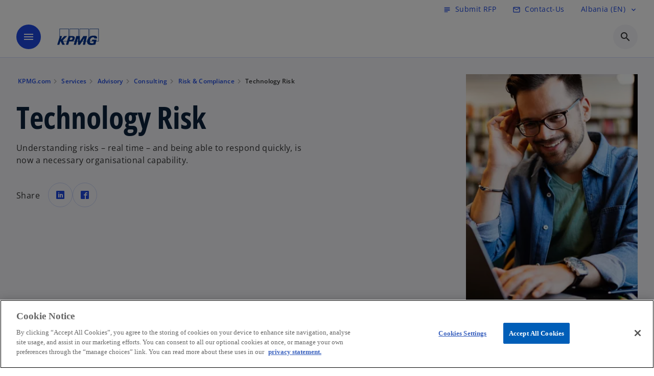

--- FILE ---
content_type: text/html;charset=utf-8
request_url: https://kpmg.com/al/en/services/advisory/consulting/risk-compliance/technology-risk.html
body_size: 14055
content:
<!DOCTYPE HTML>
<html lang="en" dir="ltr">
<head>
	<meta http-equiv="content-type" content="text/html" charset="UTF-8"/>
	<meta http-equiv="content-encoding" content="text/html"/>
	<meta charset="utf-8" class="chrome"/>
	<meta http-equiv="X-UA-Compatible" content="IE=edge,chrome=1"/>
	<meta http-equiv="content-language" content="en"/>

	<script defer="defer" type="text/javascript" src="https://rum.hlx.page/.rum/@adobe/helix-rum-js@%5E2/dist/rum-standalone.js" data-routing="program=92310,environment=1046541,tier=publish"></script>
<link rel="preconnect" href="https://assets.kpmg.com" crossorigin=""/>

	<link rel="preload" as="font" type="font/woff2" href="/etc.clientlibs/kpmg/clientlibs/clientlib-site/resources/fonts/OpenSans/OpenSans-Regular.ttf" crossorigin/>
	<link rel="preload" as="font" type="font/woff2" href="/etc.clientlibs/kpmg/clientlibs/clientlib-site/resources/fonts/OpenSans/OpenSans-Regular.woff2" crossorigin/>
	<link rel="preload" as="font" type="font/woff2" href="/etc.clientlibs/kpmg/clientlibs/clientlib-site/resources/fonts/OpenSans/OpenSans-Medium.ttf" crossorigin/>
	<link rel="preload" as="font" type="font/woff2" href="/etc.clientlibs/kpmg/clientlibs/clientlib-site/resources/fonts/OpenSans/OpenSans-Medium.woff2" crossorigin/>
	<link rel="preload" as="font" type="font/woff2" href="/etc.clientlibs/kpmg/clientlibs/clientlib-site/resources/fonts/OpenSans/OpenSans-Medium.ttf" crossorigin/>
	<link rel="preload" as="font" type="font/woff2" href="/etc.clientlibs/kpmg/clientlibs/clientlib-site/resources/fonts/Material_Icons/MaterialIcons-Regular.woff2" crossorigin/>
	<link rel="preload" as="font" type="font/woff2" href="/etc.clientlibs/kpmg/clientlibs/clientlib-site/resources/fonts/Material_Icons/MaterialIcons-Regular.ttf" crossorigin/>
	<link rel="preload" as="font" type="font/woff2" href="/etc.clientlibs/kpmg/clientlibs/clientlib-site/resources/fonts/OpenSans_Condensed/OpenSans_Condensed-Regular.woff2" crossorigin/>
	<link rel="preload" as="font" type="font/woff2" href="/etc.clientlibs/kpmg/clientlibs/clientlib-site/resources/fonts/OpenSans_Condensed/OpenSans_Condensed-Regular.ttf" crossorigin/>

	<link rel="icon" type="image/png" sizes="32x32" href="/etc.clientlibs/kpmg/clientlibs/clientlib-site/resources/images/favicons/favicon-32x32.png"/>
	<link rel="icon" type="image/png" sizes="16x16" href="/etc.clientlibs/kpmg/clientlibs/clientlib-site/resources/images/favicons/favicon-16x16.png"/>

	<link rel="icon" type="image/x-icon" href="/etc.clientlibs/kpmg/clientlibs/clientlib-site/resources/images/favicons/favicon.ico"/>

	<link rel="icon" type="image/svg+xml" sizes="96x96" href="/etc.clientlibs/kpmg/clientlibs/clientlib-site/resources/images/favicons/favicon-96x96.svg"/>
	<link rel="icon" type="image/svg+xml" sizes="32x32" href="/etc.clientlibs/kpmg/clientlibs/clientlib-site/resources/images/favicons/favicon-32x32.svg"/>
	<link rel="icon" type="image/svg+xml" sizes="16x16" href="/etc.clientlibs/kpmg/clientlibs/clientlib-site/resources/images/favicons/favicon-16x16.svg"/>

     
	<link rel="apple-touch-icon" sizes="180x180" href="/etc.clientlibs/kpmg/clientlibs/clientlib-site/resources/images/favicons/apple-touch-icon-180x180.png"/>
	<link rel="apple-touch-icon" sizes="167x167" href="/etc.clientlibs/kpmg/clientlibs/clientlib-site/resources/images/favicons/apple-touch-icon-167x167.png"/>
	<link rel="apple-touch-icon" sizes="152x152" href="/etc.clientlibs/kpmg/clientlibs/clientlib-site/resources/images/favicons/apple-touch-icon-152x152.png"/>
	<link rel="apple-touch-icon" sizes="120x120" href="/etc.clientlibs/kpmg/clientlibs/clientlib-site/resources/images/favicons/apple-touch-icon-120x120.png"/>
	<link rel="apple-touch-icon" sizes="76x76" href="/etc.clientlibs/kpmg/clientlibs/clientlib-site/resources/images/favicons/apple-touch-icon-76x76.png"/>
	<link rel="apple-touch-icon" sizes="60x60" href="/etc.clientlibs/kpmg/clientlibs/clientlib-site/resources/images/favicons/apple-touch-icon-60x60.png"/>
	<link rel="apple-touch-icon" href="/etc.clientlibs/kpmg/clientlibs/clientlib-site/resources/images/favicons/apple-touch-icon.png"/>


	<link rel="icon" type="image/svg+xml" sizes="512x512" href="/etc.clientlibs/kpmg/clientlibs/clientlib-site/resources/images/favicons/android-chrome-512x512.svg"/>
	<link rel="icon" type="image/svg+xml" sizes="192x192" href="/etc.clientlibs/kpmg/clientlibs/clientlib-site/resources/images/favicons/android-chrome-192x192.svg"/>
	<link rel="icon" type="image/svg+xml" sizes="144x144" href="/etc.clientlibs/kpmg/clientlibs/clientlib-site/resources/images/favicons/android-chrome-144x144.svg"/>
	<link rel="icon" type="image/svg+xml" sizes="96x96" href="/etc.clientlibs/kpmg/clientlibs/clientlib-site/resources/images/favicons/android-chrome-96x96.svg"/>
	<link rel="icon" type="image/svg+xml" sizes="72x72" href="/etc.clientlibs/kpmg/clientlibs/clientlib-site/resources/images/favicons/android-chrome-72x72.svg"/>
	<link rel="icon" type="image/svg+xml" sizes="48x48" href="/etc.clientlibs/kpmg/clientlibs/clientlib-site/resources/images/favicons/android-chrome-48x48.svg"/>
	<link rel="icon" type="image/svg+xml" sizes="36x36" href="/etc.clientlibs/kpmg/clientlibs/clientlib-site/resources/images/favicons/android-chrome-36x36.svg"/>

	<meta property="og:type" content="website"/>
	<meta property="og:url" content="https://kpmg.com/al/en/services/advisory/consulting/risk-compliance/technology-risk.html"/>
	<meta property="og:title" content="Technology Risk"/>
	<meta property="og:description"/>
	<meta property="og:site_name" content="KPMG"/>
	<meta property="og:image" content="/content/dam/kpmgsites/al/images/Technology Risk.jpg"/>
	<meta property="og:locale"/>
	
	
	<meta property="twitter:url" content="https://kpmg.com/al/en/services/advisory/consulting/risk-compliance/technology-risk.html"/>
	<meta property="twitter:title" content="Technology Risk"/>
	<meta property="twitter:description"/>
	<meta property="twitter:creator" content="@KPMG"/>
	<meta property="twitter:card" content="summary_large_image"/>
	<meta property="twitter:image" content="/content/dam/kpmgsites/al/images/Technology Risk.jpg"/>
		<script type="text/javascript">
			window.kpmgPath = window.location.pathname.toLowerCase();
            var preferredSite = '';
            function getCookie(cname) {
                var name = cname + "=";
                var cArray = document.cookie.split(';');
                for(var i = 0; i < cArray.length; i++) {
                    var c = cArray[i];
                    while (c.charAt(0) == ' ') {
                        c = c.substring(1);
                    }
                    if (c.indexOf(name) == 0) {
                        preferredSite = c.substring(name.length, c.length);
                        preferredSite = preferredSite.indexOf(".html") > -1 ? preferredSite : "";
                        return true;
                    }
                }
            }
            if(window.kpmgPath === "/xx/en.html" && document.referrer === "" ) {
                getCookie("g_redirect");
                if( preferredSite.length > 0 && preferredSite !== "/xx/en.html") {
                    var geoUserSite = encodeURI(preferredSite)
                    console.log("datageo:",geoUserSite);
                    window.location = geoUserSite;
                }
            }</script>
	
    
    <script type="application/ld+json">
		{
  "@context" : "https://schema.org/",
  "@graph" : [ {
    "@type" : "Corporation",
    "@id" : "https://kpmg.com/al#corporation",
    "url" : "https://kpmg.com/al/en#home",
    "logo" : {
      "@type" : "ImageObject",
      "url" : "https://assets.kpmg.com/is/image/kpmg/kpmg-logo-1",
      "width" : "77",
      "height" : "30"
    },
    "address" : { }
  }, {
    "@type" : "WebSite",
    "@id" : "https://kpmg.com/al#website",
    "url" : "https://kpmg.com/al/en#home"
  }, {
    "@type" : "Corporation",
    "@id" : "https://kpmg.com/al#organization",
    "logo" : {
      "@type" : "ImageObject",
      "url" : "https://assets.kpmg.com/is/image/kpmg/kpmg-logo-1",
      "width" : "77",
      "height" : "30"
    },
    "parentOrganization" : {
      "@id" : "https://kpmg.com/al#corporation"
    }
  }, {
    "@context" : "https://schema.org",
    "@type" : "Service",
    "name" : "Technology Risk",
    "description" : "Understanding risks – real time – and being able to respond quickly, is now a necessary organisational capability.",
    "provider" : {
      "@type" : "Corporation",
      "name" : "KPMG",
      "url" : "https://kpmg.com/al/en#home",
      "logo" : "https://assets.kpmg.com/is/image/kpmg/kpmg-logo-1"
    },
    "url" : "https://kpmg.com/al/en/services/advisory/consulting/risk-compliance/technology-risk.html",
    "areaServed" : {
      "@type" : "Country",
      "name" : "al"
    },
    "category" : "Management Consulting",
    "hasOfferCatalog" : {
      "@type" : "OfferCatalog",
      "name" : "Service Offerings",
      "itemListElement" : [ ]
    }
  } ]
}
	</script>
	
	
    <meta charset="UTF-8"/>
    <title>Technology Risk</title>
    
    <meta name="description" content="Understanding risks – real time – and being able to respond quickly, is now a necessary organisational capability."/>
    <meta name="template" content="page-services-l2"/>
    <meta name="viewport" content="width=device-width, initial-scale=1"/>
    

    
    
<link rel="canonical" href="https://kpmg.com/al/en/services/advisory/consulting/risk-compliance/technology-risk.html"/>

    




    
    

    

	
  



		
       <script type="text/javascript" src="//assets.adobedtm.com/9ff0694f1438/dd433ce7efb6/launch-5b72ccf8a16a.min.js" async></script>

    
    <script src="/etc.clientlibs/kpmg/clientlibs/clientlib-dependencies.lc-d41d8cd98f00b204e9800998ecf8427e-lc.min.js"></script>


    
        
    <link rel="stylesheet" href="/etc.clientlibs/kpmg/clientlibs/clientlib-base.lc-bee0a8382ad36e345dda31b92379d226-lc.min.css" type="text/css">
<link rel="stylesheet" href="/etc.clientlibs/kpmg/clientlibs/clientlib-dependencies.lc-d41d8cd98f00b204e9800998ecf8427e-lc.min.css" type="text/css">
<link rel="stylesheet" href="/etc.clientlibs/kpmg/clientlibs/clientlib-site.lc-501a1011940465548bfcaf2f17e6ef7e-lc.min.css" type="text/css">


    
    
    
    
    
    
    
    <script async src="/etc.clientlibs/core/wcm/components/commons/datalayer/v1/clientlibs/core.wcm.components.commons.datalayer.v1.lc-70264651675213ed7f7cc5a02a00f621-lc.min.js"></script>



    
    

	
	  		
		<!-- One Trust Enabled Start (One Trust Script)-->
		
			<!-- OptanonConsentNoticeStart -->
<script src="https://collection.kpmg.com/scripttemplates/otSDKStub.js" data-document-language="true" type="text/javascript" charset="UTF-8" data-domain-script="01995caa-bc6a-74d5-8a30-5f10ca5502f2"></script>
<script type="text/javascript">
function OptanonWrapper() { }
</script>
<!-- OptanonConsentNoticeEnd -->

			<script type="text/javascript">
				var oneTrustEnabled = true;
				/* OneTrust Script - Start  * OptanonWrapper function will be called by OneTrust after the page load
				* This has to be placed after OneTrust script in the order
				*/
				function OptanonWrapper() {
					var evt = document.createEvent("CustomEvent"), cookiesSettingsButton = document.getElementById('ot-sdk-btn');
					evt.initCustomEvent('oneTrustEvent', false, false, {activeGroups: OptanonActiveGroups, groups: Optanon.GetDomainData()});
					document.dispatchEvent(evt);
					window.oneTrustObj = window.oneTrustObj || {};
					window.oneTrustObj.isScriptLoaded = true;
	
					//Show the Cookie-Settings button at the bottom only after User provides the consent
					if(Optanon  && typeof Optanon.IsAlertBoxClosed === 'function'  && Optanon.IsAlertBoxClosed()  && cookiesSettingsButton !== null) {
						cookiesSettingsButton.style.display = "block";
					}
				}
			</script>
		

		<!-- One Trust Enabled End (One Trust Script)-->
		<!-- One Trust Disabled Start (One Trust Script)-->
		
		<!-- One Trust Disabled End (One Trust Script)-->
		
	    <!-- Common Header Scripts -->
		
		<!-- Page Header Scripts -->
		
	
</head>
<body class="page basicpage" id="page-fc120177e8" data-cmp-link-accessibility-enabled data-cmp-link-accessibility-text="opens in a new tab" data-cmp-data-layer-enabled data-country-name="Albania">

	  
    

	  
    


	<script>
		window.adobeDataLayer = window.adobeDataLayer || [];
		const [page,{id:pageId}] = JSON.parse("[{\x22page\u002Dfc120177e8\x22:{\x22xdm:language\x22:\x22en\x22,\x22country\x22:\x22al\x22,\x22dc:description\x22:\x22Understanding risks – real time – and being able to respond quickly, is now a necessary organisational capability.\x22,\x22expiryDate\x22:\x2212\/30\/2099\x22,\x22repo:path\x22:\x22\/content\/kpmgpublic\/al\/en\/services\/advisory\/consulting\/risk\u002Dcompliance\/technology\u002Drisk.html\x22,\x22dc:title\x22:\x22Technology Risk\x22,\x22xdm:tags\x22:[],\x22repo:modifyDate\x22:\x222025\u002D08\u002D07T13:25:03Z\x22,\x22xdm:template\x22:\x22\/conf\/kpmg\/settings\/wcm\/templates\/page\u002Dservices\u002Dl2\x22,\x22subCategory3\x22:\x22risk\u002Dcompliance\x22,\x22pageName\x22:\x22al:en:services:advisory:consulting:risk\u002Dcompliance:technology\u002Drisk\x22,\x22subCategory1\x22:\x22advisory\x22,\x22subCategory2\x22:\x22consulting\x22,\x22issueDate\x22:\x22\x22,\x22effectiveDate\x22:\x22\x22,\x22primaryCategory\x22:\x22services\x22,\x22@type\x22:\x22core\/wcm\/components\/page\/v3\/page\x22}},{\"id\":\"page\u002Dfc120177e8\"}]");
		if(localStorage.getItem("userlogout")){
			localStorage.removeItem("userlogout");
			page[pageId]["dc:title"] = "logout successful"
		 	page[pageId]["loginStatus"] = "logged-out"
		}
		adobeDataLayer.push({
			page,
			event:'cmp:show',
			eventInfo: {
				path: 'page.page\u002Dfc120177e8'
			}
		});
	</script>


	




	
<div class="root container responsivegrid">

    
    
    
    <div id="container-0f2c08404f" class="cmp-container">
        
        <header class="experiencefragment">
<div id="experiencefragment-2a1b77812e" class="cmp-experiencefragment cmp-experiencefragment--header">


    
    <div id="container-bd3dc79e11" class="cmp-container">
        


<div class="aem-Grid aem-Grid--12 aem-Grid--default--12 ">
    
    <div class="header-v2 header aem-GridColumn aem-GridColumn--default--12">
  <div class="cmp-header cmp-header-v2" data-cmp-header>
    <a class="skipnav" href="#kpmg-accessibility-main">
  
  
    Skip to main content
  
</a>

    
    
    
    
    
  
  
  
  

  <div class="cmp-menu-item-bar" role="header" id="kpmg-accessibility-header" data-cmp-menu-item-bar-mobile="false">
    <div class="cmp-menu-item-bar--container">
      <div class="cmp-menu-item-bar--inner rfp">
        
          <div class="cmp-menu-item">
  <a id="menu-item-93698fdd58" class="cmp-menu-item__inner" data-cmp-clickable data-cmp-data-layer="{&#34;menu-item-93698fdd58&#34;:{&#34;@type&#34;:&#34;kpmg/components/navigation/header/menu-item&#34;,&#34;repo:modifyDate&#34;:&#34;2025-11-13T01:10:46Z&#34;,&#34;dc:title&#34;:&#34;Submit RFP&#34;,&#34;xdm:linkURL&#34;:&#34;/al/en/misc/rfp.html&#34;}}" href="/al/en/misc/rfp.html">
    
    <span class="cmp-menu-item__icon cmp-menu-item__icon--subject" aria-hidden="true">subject</span>

    <div class="cmp-menu-item__label">
      Submit RFP
    </div>
  </a>
</div>

        
        
        
          <div class="cmp-menu-item">
  <a id="menu-item2-0f06d8b9ed" class="cmp-menu-item__inner" data-cmp-clickable data-cmp-data-layer="{&#34;menu-item2-0f06d8b9ed&#34;:{&#34;@type&#34;:&#34;kpmg/components/navigation/header/menu-item2&#34;,&#34;repo:modifyDate&#34;:&#34;2025-11-13T01:11:40Z&#34;,&#34;dc:title&#34;:&#34;Contact-Us&#34;,&#34;xdm:linkURL&#34;:&#34;/al/en/misc/generic-contact-page.html&#34;}}" href="/al/en/misc/generic-contact-page.html">
    
    <span class="cmp-menu-item__icon cmp-menu-item__icon--email" aria-hidden="true">email</span>

    <div class="cmp-menu-item__label">
      Contact-Us
    </div>
  </a>
</div>

        
        
          <div class="cmp-lang-selector">
  <button type="button" id="lang-selector-a1afdd9bcd" class="cmp-lang-selector__toggle-btn cmp-menu-item__inner" data-cmp-clickable data-cmp-data-layer="{&#34;lang-selector-334359b90e&#34;:{&#34;parentId&#34;:&#34;lang-selector&#34;,&#34;@type&#34;:&#34;kpmg/components/navigation/header/lang-selector&#34;,&#34;dc:title&#34;:&#34;Albania (EN)&#34;,&#34;xdm:linkURL&#34;:&#34;#&#34;}}" aria-haspopup="dialog">
    
    

    <div class="cmp-lang-selector__label">
      Albania (EN)
    </div>
    <span class="material-icons-outlined cmp-lang-selector__chevron-icon" aria-hidden="true">
      expand_more
    </span>
  </button>
</div>

        
      </div>
    </div>
  </div>

    
  <div data-cmp-langselector="side-navbar" class="language-selector__side-navbar">
    <div class="language-selector__mobile-close">
      <button data-cmp-langselector="close-btn" data-cmp-clickable="true" class="language-selector__mobile-close--btn">
        <span class="material-icons-outlined">close</span>
      </button>
    </div>
    <div class="language-selector__container">
      <ul class="country-list country-list--short" data-cmp-langselector="language-selector"></ul>
      <div class="cmp-form-text">
        <label for="filter-search-input">Search</label>
        <input class="cmp-form-text__text" data-cmp-hook-form-text="input" type="text" id="filter-search-input" placeholder="Enter Keywords ..." name="filter-search-input" aria-describedby="enter keywords" data-cmp-langselector="filter-search-input"/>
        <button class="material-icons-outlined input-cancel" data-cmp-langselector="filter-cancel">
          cancel
        </button>
      </div>
      <div class="filter-message" aria-live="polite" aria-atomic="true" data-cmp-langselector="filter-message" data-message="Data not found"></div>
      <div class="contry-list-container">
        <div class="sr-only country-list--count" aria-live="polite" aria-atomic="true" data-message="Results found"></div>
        <ul class="country-list country-list--all" data-cmp-langselector="list-of-all-countries"></ul>
      </div>
    </div>
  </div>



    
      
      <div id="kpmg-accessibility-nav" role="navigation" class="cmp-header__main-nav-bar" data-cmp-header-main-nav-bar>
        <div class="cmp-header__main-nav-bar--container">
          <div class="cmp-header__main-nav-bar--inner">
            <div class="cmp-header__main-nav-bar--column">
              
              <div class="cmp-mobile-toggle">
  <button data-cmp-mobile-toggle type="button" class="cmp-mobile-toggle__inner" aria-label="main menu" aria-expanded="false" aria-controls="mobile-menu">
    <span class="cmp-mobile-toggle__icon" aria-hidden="true">menu</span>
  </button>
</div>

              
              
                <div class="cmp-logo" id="logo-2a782e4e13" data-cmp-is="image" data-cmp-src="/content/experience-fragments/kpmgpublic/al/en/site/header/master/_jcr_content/root/header_v2/logo.coreimg{.width}.svg/1762526407699/logo.svg" data-asset-id="4d7894da-9f09-4bbd-8c89-40c4257e72aa" data-cmp-filereference="/content/dam/kpmgsites/al/images/logo.svg" data-cmp-data-layer="{&#34;logo-2a782e4e13&#34;:{&#34;@type&#34;:&#34;kpmg/components/navigation/header/logo&#34;,&#34;repo:modifyDate&#34;:&#34;2025-11-07T14:40:07Z&#34;,&#34;dc:title&#34;:&#34;KPMG Logo&#34;,&#34;xdm:linkURL&#34;:&#34;/al/en.html&#34;,&#34;image&#34;:{&#34;repo:id&#34;:&#34;4d7894da-9f09-4bbd-8c89-40c4257e72aa&#34;,&#34;repo:modifyDate&#34;:&#34;2025-09-05T16:22:49Z&#34;,&#34;@type&#34;:&#34;image/svg+xml&#34;,&#34;repo:path&#34;:&#34;/content/dam/kpmgsites/al/images/logo.svg&#34;}}}" data-cmp-hook-image="imageV3" itemscope itemtype="http://schema.org/ImageObject">
     <div class="cmp-logo__inner">
          <a class="cmp-logo__link" data-cmp-clickable href="/al/en.html">
               <img src="/content/experience-fragments/kpmgpublic/al/en/site/header/master/_jcr_content/root/header_v2/logo.coreimg.svg/1762526407699/logo.svg" class="cmp-logo__image" itemprop="contentUrl" width="100" height="100" alt="KPMG Logo" title="KPMG Logo"/>
          </a>
     </div>
    
    <meta itemprop="caption" content="KPMG Logo"/>
    <script type="application/ld+json">
          {
  "@context" : "https://schema.org",
  "@type" : "ImageObject",
  "url" : "https://kpmg.com/content/experience-fragments/kpmgpublic/al/en/site/header/master/_jcr_content/root/header_v2/logo.coreimg.svg/1762526407699/logo.svg.html",
  "creator" : {
    "@type" : "Corporation",
    "name" : "KPMG International Limited"
  },
  "contentUrl" : "https://kpmg.com/content/experience-fragments/kpmgpublic/al/en/site/header/master/_jcr_content/root/header_v2/logo.coreimg.svg/1762526407699/logo.svg.html",
  "copyrightNotice" : "KPMG International Limited",
  "potentialAction" : {
    "@type" : "ViewAction",
    "url" : "https://kpmg.com/content/experience-fragments/kpmgpublic/al/en/site/header/master/_jcr_content/root/header_v2/logo.coreimg.svg/1762526407699/logo.svg.html",
    "target" : {
      "@type" : "EntryPoint",
      "urlTemplate" : "https://kpmg.com/content/experience-fragments/kpmgpublic/al/en/site/header/master/_jcr_content/root/header_v2/logo.coreimg.svg/1762526407699/logo.svg.html"
    }
  }
}
     </script>
</div>

    

              
            </div>

            <div class="cmp-header__main-nav-bar--column" data-cmp-header-main-nav>
              
                
  
  <nav class="cmp-main-nav" data-cmp-main-nav>
    
    <div class="cmp-main-nav__mobile-header" data-cmp-main-nav-mobile-header>
      <div class="cmp-main-nav__mobile-header-container">
        
        <button class="cmp-main-nav__mobile-header-close" data-cmp-main-nav-mobile-header-close aria-label="Close">
          <span class="material-icons-outlined">close</span>
        </button>

        
        
          <div class="cmp-logo" id="logo-2a782e4e13" data-cmp-is="image" data-cmp-src="/content/experience-fragments/kpmgpublic/al/en/site/header/master/_jcr_content/root/header_v2/logo.coreimg{.width}.svg/1762526407699/logo.svg" data-asset-id="4d7894da-9f09-4bbd-8c89-40c4257e72aa" data-cmp-filereference="/content/dam/kpmgsites/al/images/logo.svg" data-cmp-data-layer="{&#34;logo-2a782e4e13&#34;:{&#34;@type&#34;:&#34;kpmg/components/navigation/header/logo&#34;,&#34;repo:modifyDate&#34;:&#34;2025-11-07T14:40:07Z&#34;,&#34;dc:title&#34;:&#34;KPMG Logo&#34;,&#34;xdm:linkURL&#34;:&#34;/al/en.html&#34;,&#34;image&#34;:{&#34;repo:id&#34;:&#34;4d7894da-9f09-4bbd-8c89-40c4257e72aa&#34;,&#34;repo:modifyDate&#34;:&#34;2025-09-05T16:22:49Z&#34;,&#34;@type&#34;:&#34;image/svg+xml&#34;,&#34;repo:path&#34;:&#34;/content/dam/kpmgsites/al/images/logo.svg&#34;}}}" data-cmp-hook-image="imageV3" itemscope itemtype="http://schema.org/ImageObject">
     <div class="cmp-logo__inner">
          <a class="cmp-logo__link" data-cmp-clickable href="/al/en.html">
               <img src="/content/experience-fragments/kpmgpublic/al/en/site/header/master/_jcr_content/root/header_v2/logo.coreimg.svg/1762526407699/logo.svg" class="cmp-logo__image" itemprop="contentUrl" width="100" height="100" alt="KPMG Logo" title="KPMG Logo"/>
          </a>
     </div>
    
    <meta itemprop="caption" content="KPMG Logo"/>
    <script type="application/ld+json">
          {
  "@context" : "https://schema.org",
  "@type" : "ImageObject",
  "url" : "https://kpmg.com/content/experience-fragments/kpmgpublic/al/en/site/header/master/_jcr_content/root/header_v2/logo.coreimg.svg/1762526407699/logo.svg.html",
  "creator" : {
    "@type" : "Corporation",
    "name" : "KPMG International Limited"
  },
  "contentUrl" : "https://kpmg.com/content/experience-fragments/kpmgpublic/al/en/site/header/master/_jcr_content/root/header_v2/logo.coreimg.svg/1762526407699/logo.svg.html",
  "copyrightNotice" : "KPMG International Limited",
  "potentialAction" : {
    "@type" : "ViewAction",
    "url" : "https://kpmg.com/content/experience-fragments/kpmgpublic/al/en/site/header/master/_jcr_content/root/header_v2/logo.coreimg.svg/1762526407699/logo.svg.html",
    "target" : {
      "@type" : "EntryPoint",
      "urlTemplate" : "https://kpmg.com/content/experience-fragments/kpmgpublic/al/en/site/header/master/_jcr_content/root/header_v2/logo.coreimg.svg/1762526407699/logo.svg.html"
    }
  }
}
     </script>
</div>

    

        
      </div>
    </div>

    
    <ul class="cmp-main-nav__main-menu" data-cmp-main-nav-main-menu>
      
        <li class="cmp-main-nav__main-menu--list-item" data-cmp-main-nav-list-item>
          
          
  
  
  <div class="cmp-menu-link cmp-menu-link--level-one  ">
    
    

    
    

    
    <a class="cmp-menu-link__inner " data-cmp-data-layer="{&#34;main-nav-link-e66af3caf1&#34;:{&#34;parentId&#34;:&#34;main-nav-f327ff2179&#34;,&#34;@type&#34;:&#34;kpmg/components/navigation/header/main-nav&#34;,&#34;dc:title&#34;:&#34;Insights&#34;,&#34;xdm:linkURL&#34;:&#34;/al/en/insights.html&#34;}}" data-cmp-clickable data-cmp-menu-link="levelOne" href="/al/en/insights.html">
      <div class="cmp-menu-link__inner--label">
        
        
        
          
            Insights
          
          
          
          
        
        
        
        
      </div>
      
    </a>
  </div>


  
  

        </li>
      
        <li class="cmp-main-nav__main-menu--list-item" data-cmp-main-nav-list-item>
          
          
  
  

  
  
    
    
  <div class="cmp-menu-link cmp-menu-link--level-one  ">
    
    

    
    

    
    <button class="cmp-menu-link__inner " type="button" data-cmp-data-layer="{&#34;main-nav-link-57de185071&#34;:{&#34;parentId&#34;:&#34;main-nav-f327ff2179&#34;,&#34;@type&#34;:&#34;kpmg/components/navigation/header/main-nav&#34;,&#34;dc:title&#34;:&#34;Industries&#34;}}" data-cmp-clickable data-cmp-menu-link="levelOne" aria-expanded="false" aria-haspopup="true">
      <div class="cmp-menu-link__inner--label">
        
        
        
          
          
            Industries
          
          
          
        
        
        
        
      </div>
      <span aria-hidden="true" class="cmp-menu-link__inner--icon"></span>
    </button>
  </div>

    <nav class="cmp-sub-menu " data-cmp-sub-menu>
      <div class="cmp-sub-menu__container">
        
        <button class="cmp-sub-menu__back-button" data-cmp-sub-menu-back>
          <span aria-hidden="true" class="cmp-sub-menu__back-button-icon"></span>
          <div class="cmp-sub-menu__back-button-label">
            Main menu
          </div>
        </button>
        
          
  
  
  <section class="cmp-sub-menu__section cmp-sub-menu__section--level-two  ">
    <div class="cmp-sub-menu__section-heading">
      <span class="cmp-sub-menu__section-heading--text">
        
        
          
          
            Industries
          
          
          
        
      </span>

      <a class="cmp-sub-menu__section-heading--link" data-cmp-data-layer="{&#34;main-nav-link-cfcafb427c&#34;:{&#34;parentId&#34;:&#34;main-nav-f327ff2179&#34;,&#34;@type&#34;:&#34;kpmg/components/navigation/header/main-nav&#34;,&#34;dc:title&#34;:&#34;Industries_View More&#34;,&#34;xdm:linkURL&#34;:&#34;/al/en/industries.html&#34;}}" data-cmp-clickable href="/al/en/industries.html">View More<span class="material-icons-outlined"></span></a>
    </div>

    <nav class="cmp-sub-menu__section-nav cmp-sub-menu__section-nav--level-two">
      <ul>
        <li class="cmp-sub-menu__level-two--all-link">
          
  <div class="cmp-menu-link cmp-menu-link--level-two ">
    
    

    
    

    
    <a class="cmp-menu-link__inner " data-cmp-data-layer="{&#34;main-nav-link-57de185071&#34;:{&#34;parentId&#34;:&#34;main-nav-f327ff2179&#34;,&#34;@type&#34;:&#34;kpmg/components/navigation/header/main-nav&#34;,&#34;dc:title&#34;:&#34;Industries&#34;}}" data-cmp-clickable href="/al/en/industries.html">
      <div class="cmp-menu-link__inner--label">
        All
        
        
          
          
            Industries
          
          
          
        
        
        
        
      </div>
      
    </a>
  </div>

        </li>
        
          
          <li>
            
  <div class="cmp-menu-link cmp-menu-link--level-two ">
    
    

    
    

    
    <a class="cmp-menu-link__inner " data-cmp-data-layer="{&#34;main-nav-link-271e66a0b8&#34;:{&#34;parentId&#34;:&#34;main-nav-f327ff2179&#34;,&#34;@type&#34;:&#34;kpmg/components/navigation/header/main-nav&#34;,&#34;dc:title&#34;:&#34;Industries>Banking&#34;,&#34;xdm:linkURL&#34;:&#34;/al/en/industries/banking.html&#34;}}" data-cmp-clickable href="/al/en/industries/banking.html">
      <div class="cmp-menu-link__inner--label">
        
        
        
          
          
          
          
            Banking 
            
          
        
        
        
        
      </div>
      
    </a>
  </div>

            
          </li>
        
          
          <li>
            
  <div class="cmp-menu-link cmp-menu-link--level-two ">
    
    

    
    

    
    <a class="cmp-menu-link__inner " data-cmp-data-layer="{&#34;main-nav-link-9639487438&#34;:{&#34;parentId&#34;:&#34;main-nav-f327ff2179&#34;,&#34;@type&#34;:&#34;kpmg/components/navigation/header/main-nav&#34;,&#34;dc:title&#34;:&#34;Industries>Electricity&#34;,&#34;xdm:linkURL&#34;:&#34;/al/en/industries/electricity.html&#34;}}" data-cmp-clickable href="/al/en/industries/electricity.html">
      <div class="cmp-menu-link__inner--label">
        
        
        
          
          
          
          
            Electricity 
            
          
        
        
        
        
      </div>
      
    </a>
  </div>

            
          </li>
        
          
          <li>
            
  <div class="cmp-menu-link cmp-menu-link--level-two ">
    
    

    
    

    
    <a class="cmp-menu-link__inner " data-cmp-data-layer="{&#34;main-nav-link-ecc5d627db&#34;:{&#34;parentId&#34;:&#34;main-nav-f327ff2179&#34;,&#34;@type&#34;:&#34;kpmg/components/navigation/header/main-nav&#34;,&#34;dc:title&#34;:&#34;Industries>Government&#34;,&#34;xdm:linkURL&#34;:&#34;/al/en/industries/government.html&#34;}}" data-cmp-clickable href="/al/en/industries/government.html">
      <div class="cmp-menu-link__inner--label">
        
        
        
          
          
          
          
            Government 
            
          
        
        
        
        
      </div>
      
    </a>
  </div>

            
          </li>
        
          
          <li>
            
  <div class="cmp-menu-link cmp-menu-link--level-two ">
    
    

    
    

    
    <a class="cmp-menu-link__inner " data-cmp-data-layer="{&#34;main-nav-link-723a75c2ba&#34;:{&#34;parentId&#34;:&#34;main-nav-f327ff2179&#34;,&#34;@type&#34;:&#34;kpmg/components/navigation/header/main-nav&#34;,&#34;dc:title&#34;:&#34;Industries>Infrastructure&#34;,&#34;xdm:linkURL&#34;:&#34;/al/en/industries/infrastructure.html&#34;}}" data-cmp-clickable href="/al/en/industries/infrastructure.html">
      <div class="cmp-menu-link__inner--label">
        
        
        
          
          
          
          
            Infrastructure 
            
          
        
        
        
        
      </div>
      
    </a>
  </div>

            
          </li>
        
          
          <li>
            
  <div class="cmp-menu-link cmp-menu-link--level-two ">
    
    

    
    

    
    <a class="cmp-menu-link__inner " data-cmp-data-layer="{&#34;main-nav-link-3516471c1a&#34;:{&#34;parentId&#34;:&#34;main-nav-f327ff2179&#34;,&#34;@type&#34;:&#34;kpmg/components/navigation/header/main-nav&#34;,&#34;dc:title&#34;:&#34;Industries>Insurance&#34;,&#34;xdm:linkURL&#34;:&#34;/al/en/industries/insurance.html&#34;}}" data-cmp-clickable href="/al/en/industries/insurance.html">
      <div class="cmp-menu-link__inner--label">
        
        
        
          
          
          
          
            Insurance 
            
          
        
        
        
        
      </div>
      
    </a>
  </div>

            
          </li>
        
          
          <li>
            
  <div class="cmp-menu-link cmp-menu-link--level-two ">
    
    

    
    

    
    <a class="cmp-menu-link__inner " data-cmp-data-layer="{&#34;main-nav-link-f42ade805f&#34;:{&#34;parentId&#34;:&#34;main-nav-f327ff2179&#34;,&#34;@type&#34;:&#34;kpmg/components/navigation/header/main-nav&#34;,&#34;dc:title&#34;:&#34;Industries>Mining&#34;,&#34;xdm:linkURL&#34;:&#34;/al/en/industries/mining.html&#34;}}" data-cmp-clickable href="/al/en/industries/mining.html">
      <div class="cmp-menu-link__inner--label">
        
        
        
          
          
          
          
            Mining 
            
          
        
        
        
        
      </div>
      
    </a>
  </div>

            
          </li>
        
          
          <li>
            
  <div class="cmp-menu-link cmp-menu-link--level-two ">
    
    

    
    

    
    <a class="cmp-menu-link__inner " data-cmp-data-layer="{&#34;main-nav-link-fdda809742&#34;:{&#34;parentId&#34;:&#34;main-nav-f327ff2179&#34;,&#34;@type&#34;:&#34;kpmg/components/navigation/header/main-nav&#34;,&#34;dc:title&#34;:&#34;Industries>Oil &amp; Gas&#34;,&#34;xdm:linkURL&#34;:&#34;/al/en/industries/oil--gas.html&#34;}}" data-cmp-clickable href="/al/en/industries/oil--gas.html">
      <div class="cmp-menu-link__inner--label">
        
        
        
          
          
          
          
            Oil &amp; Gas 
            
          
        
        
        
        
      </div>
      
    </a>
  </div>

            
          </li>
        
          
          <li>
            
  <div class="cmp-menu-link cmp-menu-link--level-two ">
    
    

    
    

    
    <a class="cmp-menu-link__inner " data-cmp-data-layer="{&#34;main-nav-link-c8d5dc6961&#34;:{&#34;parentId&#34;:&#34;main-nav-f327ff2179&#34;,&#34;@type&#34;:&#34;kpmg/components/navigation/header/main-nav&#34;,&#34;dc:title&#34;:&#34;Industries>Telecommunication&#34;,&#34;xdm:linkURL&#34;:&#34;/al/en/industries/telecommunication.html&#34;}}" data-cmp-clickable href="/al/en/industries/telecommunication.html">
      <div class="cmp-menu-link__inner--label">
        
        
        
          
          
          
          
            Telecommunication 
            
          
        
        
        
        
      </div>
      
    </a>
  </div>

            
          </li>
        
      </ul>
    </nav>
  </section>

        
        
      </div>

      <button class="cmp-sub-menu__close" aria-label="Close Menu">
        <span class="material-icons-outlined" aria-hidden="true">
          expand_less
        </span>
      </button>
    </nav>
  

        </li>
      
        <li class="cmp-main-nav__main-menu--list-item" data-cmp-main-nav-list-item>
          
          
  
  

  
  
    
    
  <div class="cmp-menu-link cmp-menu-link--level-one  ">
    
    

    
    

    
    <button class="cmp-menu-link__inner " type="button" data-cmp-data-layer="{&#34;main-nav-link-f3e70b204c&#34;:{&#34;parentId&#34;:&#34;main-nav-f327ff2179&#34;,&#34;@type&#34;:&#34;kpmg/components/navigation/header/main-nav&#34;,&#34;dc:title&#34;:&#34;Services&#34;}}" data-cmp-clickable data-cmp-menu-link="levelOne" aria-expanded="false" aria-haspopup="true">
      <div class="cmp-menu-link__inner--label">
        
        
        
          
          
          
            Services
          
          
        
        
        
        
      </div>
      <span aria-hidden="true" class="cmp-menu-link__inner--icon"></span>
    </button>
  </div>

    <nav class="cmp-sub-menu cmp-sub-menu__has-level-three" data-cmp-sub-menu>
      <div class="cmp-sub-menu__container">
        
        <button class="cmp-sub-menu__back-button" data-cmp-sub-menu-back>
          <span aria-hidden="true" class="cmp-sub-menu__back-button-icon"></span>
          <div class="cmp-sub-menu__back-button-label">
            Main menu
          </div>
        </button>
        
          
  
  
  <section class="cmp-sub-menu__section  cmp-sub-menu__section--level-three ">
    <div class="cmp-sub-menu__section-heading">
      <span class="cmp-sub-menu__section-heading--text">
        
        
          
          
          
            Services
          
          
        
      </span>

      <a class="cmp-sub-menu__section-heading--link" data-cmp-data-layer="{&#34;main-nav-link-417b5b5740&#34;:{&#34;parentId&#34;:&#34;main-nav-f327ff2179&#34;,&#34;@type&#34;:&#34;kpmg/components/navigation/header/main-nav&#34;,&#34;dc:title&#34;:&#34;Services_View More&#34;,&#34;xdm:linkURL&#34;:&#34;/al/en/services.html&#34;}}" data-cmp-clickable href="/al/en/services.html">View More<span class="material-icons-outlined"></span></a>
    </div>

    <nav class="cmp-sub-menu__section-nav cmp-sub-menu__section-nav--level-two">
      <ul>
        <li class="cmp-sub-menu__level-two--all-link">
          
  <div class="cmp-menu-link cmp-menu-link--level-two ">
    
    

    
    

    
    <a class="cmp-menu-link__inner " data-cmp-data-layer="{&#34;main-nav-link-f3e70b204c&#34;:{&#34;parentId&#34;:&#34;main-nav-f327ff2179&#34;,&#34;@type&#34;:&#34;kpmg/components/navigation/header/main-nav&#34;,&#34;dc:title&#34;:&#34;Services&#34;}}" data-cmp-clickable href="/al/en/services.html">
      <div class="cmp-menu-link__inner--label">
        All
        
        
          
          
          
            Services
          
          
        
        
        
        
      </div>
      
    </a>
  </div>

        </li>
        
          
          <li>
            
  <div class="cmp-menu-link cmp-menu-link--level-two ">
    
    

    
    

    
    <button class="cmp-menu-link__inner cmp-menu-link__level-3" data-cmp-data-layer="{&#34;main-nav-link-9a575cda72&#34;:{&#34;parentId&#34;:&#34;main-nav-f327ff2179&#34;,&#34;@type&#34;:&#34;kpmg/components/navigation/header/main-nav&#34;,&#34;dc:title&#34;:&#34;Services>Tax &amp; Legal&#34;,&#34;xdm:linkURL&#34;:&#34;/al/en/services/tax-legal.html&#34;}}" data-cmp-clickable aria-expanded="false" aria-haspopup="true">
      <div class="cmp-menu-link__inner--label">
        
        
        
          
          
          
          
            Tax &amp; Legal 
            
          
        
        
        
        
      </div>
      <span aria-hidden="true" class="cmp-menu-link__inner--icon"></span>
    </button>
  </div>

            
              <nav class="cmp-sub-menu__section-nav cmp-sub-menu__section-nav--level-three">
                

                <button class="cmp-sub-menu__back-button" data-cmp-sub-menu-back>
                  <span aria-hidden="true" class="cmp-sub-menu__back-button-icon"></span>
                  <div class="cmp-sub-menu__back-button-label">
                    Main menu
                  </div>
                </button>
                <div class="cmp-sub-menu__level-three--back-button-container">
                  
                  <button class="cmp-sub-menu__level-three--back-button" data-cmp-sub-menu-level3-back>
                    <span aria-hidden="true" class="cmp-sub-menu__level-three--back-button-icon"></span>
                    <div class="cmp-sub-menu__level-three--back-button-label">
                      
                      
                        
                        
                        
                          Services
                        
                        
                      
                    </div>
                  </button>
                </div>
                <ul>
                  <li class="cmp-sub-menu__level-three--all-link">
                    
  <div class="cmp-menu-link  cmp-menu-link--level-three">
    
    

    
    

    
    <a class="cmp-menu-link__inner " data-cmp-data-layer="{&#34;main-nav-link-9a575cda72&#34;:{&#34;parentId&#34;:&#34;main-nav-f327ff2179&#34;,&#34;@type&#34;:&#34;kpmg/components/navigation/header/main-nav&#34;,&#34;dc:title&#34;:&#34;Services>Tax &amp; Legal&#34;,&#34;xdm:linkURL&#34;:&#34;/al/en/services/tax-legal.html&#34;}}" data-cmp-clickable href="/al/en/services/tax-legal.html">
      <div class="cmp-menu-link__inner--label">
        
        All
        
          
          
          
          
            Tax &amp; Legal 
            
          
        
        
        
        
      </div>
      
    </a>
  </div>

                  </li>
                  
                    <li>
                      
  <div class="cmp-menu-link  cmp-menu-link--level-three">
    
    

    
    

    
    <a class="cmp-menu-link__inner " data-cmp-data-layer="{&#34;main-nav-link-1bcbe2ff16&#34;:{&#34;parentId&#34;:&#34;main-nav-f327ff2179&#34;,&#34;@type&#34;:&#34;kpmg/components/navigation/header/main-nav&#34;,&#34;dc:title&#34;:&#34;Services>Tax &amp; Legal>Accounting Solutions&#34;,&#34;xdm:linkURL&#34;:&#34;/al/en/services/tax-legal/accounting-solutions.html&#34;}}" data-cmp-clickable href="/al/en/services/tax-legal/accounting-solutions.html">
      <div class="cmp-menu-link__inner--label">
        
        
        
          
          
          
          
            Accounting Solutions 
            
          
        
        
        
        
      </div>
      
    </a>
  </div>

                    </li>
                  
                    <li>
                      
  <div class="cmp-menu-link  cmp-menu-link--level-three">
    
    

    
    

    
    <a class="cmp-menu-link__inner " data-cmp-data-layer="{&#34;main-nav-link-208db335f5&#34;:{&#34;parentId&#34;:&#34;main-nav-f327ff2179&#34;,&#34;@type&#34;:&#34;kpmg/components/navigation/header/main-nav&#34;,&#34;dc:title&#34;:&#34;Services>Tax &amp; Legal>Tax Services&#34;,&#34;xdm:linkURL&#34;:&#34;/al/en/services/tax-legal/tax-services.html&#34;}}" data-cmp-clickable href="/al/en/services/tax-legal/tax-services.html">
      <div class="cmp-menu-link__inner--label">
        
        
        
          
          
          
          
            Tax Services 
            
          
        
        
        
        
      </div>
      
    </a>
  </div>

                    </li>
                  
                </ul>
              </nav>
            
          </li>
        
          
          <li>
            
  <div class="cmp-menu-link cmp-menu-link--level-two ">
    
    

    
    

    
    <button class="cmp-menu-link__inner cmp-menu-link__level-3" data-cmp-data-layer="{&#34;main-nav-link-4171eada82&#34;:{&#34;parentId&#34;:&#34;main-nav-f327ff2179&#34;,&#34;@type&#34;:&#34;kpmg/components/navigation/header/main-nav&#34;,&#34;dc:title&#34;:&#34;Services>Advisory&#34;,&#34;xdm:linkURL&#34;:&#34;/al/en/services/advisory.html&#34;}}" data-cmp-clickable aria-expanded="false" aria-haspopup="true">
      <div class="cmp-menu-link__inner--label">
        
        
        
          
          
          
          
            Advisory 
            
          
        
        
        
        
      </div>
      <span aria-hidden="true" class="cmp-menu-link__inner--icon"></span>
    </button>
  </div>

            
              <nav class="cmp-sub-menu__section-nav cmp-sub-menu__section-nav--level-three">
                

                <button class="cmp-sub-menu__back-button" data-cmp-sub-menu-back>
                  <span aria-hidden="true" class="cmp-sub-menu__back-button-icon"></span>
                  <div class="cmp-sub-menu__back-button-label">
                    Main menu
                  </div>
                </button>
                <div class="cmp-sub-menu__level-three--back-button-container">
                  
                  <button class="cmp-sub-menu__level-three--back-button" data-cmp-sub-menu-level3-back>
                    <span aria-hidden="true" class="cmp-sub-menu__level-three--back-button-icon"></span>
                    <div class="cmp-sub-menu__level-three--back-button-label">
                      
                      
                        
                        
                        
                          Services
                        
                        
                      
                    </div>
                  </button>
                </div>
                <ul>
                  <li class="cmp-sub-menu__level-three--all-link">
                    
  <div class="cmp-menu-link  cmp-menu-link--level-three">
    
    

    
    

    
    <a class="cmp-menu-link__inner " data-cmp-data-layer="{&#34;main-nav-link-4171eada82&#34;:{&#34;parentId&#34;:&#34;main-nav-f327ff2179&#34;,&#34;@type&#34;:&#34;kpmg/components/navigation/header/main-nav&#34;,&#34;dc:title&#34;:&#34;Services>Advisory&#34;,&#34;xdm:linkURL&#34;:&#34;/al/en/services/advisory.html&#34;}}" data-cmp-clickable href="/al/en/services/advisory.html">
      <div class="cmp-menu-link__inner--label">
        
        All
        
          
          
          
          
            Advisory 
            
          
        
        
        
        
      </div>
      
    </a>
  </div>

                  </li>
                  
                    <li>
                      
  <div class="cmp-menu-link  cmp-menu-link--level-three">
    
    

    
    

    
    <a class="cmp-menu-link__inner " data-cmp-data-layer="{&#34;main-nav-link-f6e05bd430&#34;:{&#34;parentId&#34;:&#34;main-nav-f327ff2179&#34;,&#34;@type&#34;:&#34;kpmg/components/navigation/header/main-nav&#34;,&#34;dc:title&#34;:&#34;Services>Advisory>Consulting&#34;,&#34;xdm:linkURL&#34;:&#34;/al/en/services/advisory/consulting.html&#34;}}" data-cmp-clickable href="/al/en/services/advisory/consulting.html">
      <div class="cmp-menu-link__inner--label">
        
        
        
          
          
          
          
            Consulting 
            
          
        
        
        
        
      </div>
      
    </a>
  </div>

                    </li>
                  
                    <li>
                      
  <div class="cmp-menu-link  cmp-menu-link--level-three">
    
    

    
    

    
    <a class="cmp-menu-link__inner " data-cmp-data-layer="{&#34;main-nav-link-d5645f0978&#34;:{&#34;parentId&#34;:&#34;main-nav-f327ff2179&#34;,&#34;@type&#34;:&#34;kpmg/components/navigation/header/main-nav&#34;,&#34;dc:title&#34;:&#34;Services>Advisory>Deal Advisory&#34;,&#34;xdm:linkURL&#34;:&#34;/al/en/services/advisory/deal-advisory.html&#34;}}" data-cmp-clickable href="/al/en/services/advisory/deal-advisory.html">
      <div class="cmp-menu-link__inner--label">
        
        
        
          
          
          
          
            Deal Advisory 
            
          
        
        
        
        
      </div>
      
    </a>
  </div>

                    </li>
                  
                </ul>
              </nav>
            
          </li>
        
      </ul>
    </nav>
  </section>

        
        
      </div>

      <button class="cmp-sub-menu__close" aria-label="Close Menu">
        <span class="material-icons-outlined" aria-hidden="true">
          expand_less
        </span>
      </button>
    </nav>
  

        </li>
      
        <li class="cmp-main-nav__main-menu--list-item" data-cmp-main-nav-list-item>
          
          
  
  

  
  
    
    
  <div class="cmp-menu-link cmp-menu-link--level-one  ">
    
    

    
    

    
    <button class="cmp-menu-link__inner " type="button" data-cmp-data-layer="{&#34;main-nav-link-400f061faa&#34;:{&#34;parentId&#34;:&#34;main-nav-f327ff2179&#34;,&#34;@type&#34;:&#34;kpmg/components/navigation/header/main-nav&#34;,&#34;dc:title&#34;:&#34;Careers&#34;}}" data-cmp-clickable data-cmp-menu-link="levelOne" aria-expanded="false" aria-haspopup="true">
      <div class="cmp-menu-link__inner--label">
        
        
        
          
          
          
          
            Careers 
            
          
        
        
        
        
      </div>
      <span aria-hidden="true" class="cmp-menu-link__inner--icon"></span>
    </button>
  </div>

    <nav class="cmp-sub-menu " data-cmp-sub-menu>
      <div class="cmp-sub-menu__container">
        
        <button class="cmp-sub-menu__back-button" data-cmp-sub-menu-back>
          <span aria-hidden="true" class="cmp-sub-menu__back-button-icon"></span>
          <div class="cmp-sub-menu__back-button-label">
            Main menu
          </div>
        </button>
        
          
  
  
  <section class="cmp-sub-menu__section cmp-sub-menu__section--level-two  ">
    <div class="cmp-sub-menu__section-heading">
      <span class="cmp-sub-menu__section-heading--text">
        
        
          
          
          
          
            Careers
          
        
      </span>

      <a class="cmp-sub-menu__section-heading--link" data-cmp-data-layer="{&#34;main-nav-link-44f016615c&#34;:{&#34;parentId&#34;:&#34;main-nav-f327ff2179&#34;,&#34;@type&#34;:&#34;kpmg/components/navigation/header/main-nav&#34;,&#34;dc:title&#34;:&#34;Careers_View More&#34;,&#34;xdm:linkURL&#34;:&#34;/al/en/careers.html&#34;}}" data-cmp-clickable href="/al/en/careers.html">View More<span class="material-icons-outlined"></span></a>
    </div>

    <nav class="cmp-sub-menu__section-nav cmp-sub-menu__section-nav--level-two">
      <ul>
        <li class="cmp-sub-menu__level-two--all-link">
          
  <div class="cmp-menu-link cmp-menu-link--level-two ">
    
    

    
    

    
    <a class="cmp-menu-link__inner " data-cmp-data-layer="{&#34;main-nav-link-400f061faa&#34;:{&#34;parentId&#34;:&#34;main-nav-f327ff2179&#34;,&#34;@type&#34;:&#34;kpmg/components/navigation/header/main-nav&#34;,&#34;dc:title&#34;:&#34;Careers&#34;}}" data-cmp-clickable href="/al/en/careers.html">
      <div class="cmp-menu-link__inner--label">
        All
        
        
          
          
          
          
            Careers 
            
          
        
        
        
        
      </div>
      
    </a>
  </div>

        </li>
        
          
          <li>
            
  <div class="cmp-menu-link cmp-menu-link--level-two ">
    
    

    
    

    
    <a class="cmp-menu-link__inner " data-cmp-data-layer="{&#34;main-nav-link-27d090fe58&#34;:{&#34;parentId&#34;:&#34;main-nav-f327ff2179&#34;,&#34;@type&#34;:&#34;kpmg/components/navigation/header/main-nav&#34;,&#34;dc:title&#34;:&#34;Careers>Students&#34;,&#34;xdm:linkURL&#34;:&#34;/al/en/careers/students.html&#34;}}" data-cmp-clickable href="/al/en/careers/students.html">
      <div class="cmp-menu-link__inner--label">
        
        
        
          
          
          
          
            Students 
            
          
        
        
        
        
      </div>
      
    </a>
  </div>

            
          </li>
        
          
          <li>
            
  <div class="cmp-menu-link cmp-menu-link--level-two ">
    
    

    
    

    
    <a class="cmp-menu-link__inner " data-cmp-data-layer="{&#34;main-nav-link-84a0f7fe1e&#34;:{&#34;parentId&#34;:&#34;main-nav-f327ff2179&#34;,&#34;@type&#34;:&#34;kpmg/components/navigation/header/main-nav&#34;,&#34;dc:title&#34;:&#34;Careers>Graduates&#34;,&#34;xdm:linkURL&#34;:&#34;/al/en/careers/graduates.html&#34;}}" data-cmp-clickable href="/al/en/careers/graduates.html">
      <div class="cmp-menu-link__inner--label">
        
        
        
          
          
          
          
            Graduates 
            
          
        
        
        
        
      </div>
      
    </a>
  </div>

            
          </li>
        
          
          <li>
            
  <div class="cmp-menu-link cmp-menu-link--level-two ">
    
    

    
    

    
    <a class="cmp-menu-link__inner " data-cmp-data-layer="{&#34;main-nav-link-31b6704cba&#34;:{&#34;parentId&#34;:&#34;main-nav-f327ff2179&#34;,&#34;@type&#34;:&#34;kpmg/components/navigation/header/main-nav&#34;,&#34;dc:title&#34;:&#34;Careers>Experienced Professionals&#34;,&#34;xdm:linkURL&#34;:&#34;/al/en/careers/experienced-professionals.html&#34;}}" data-cmp-clickable href="/al/en/careers/experienced-professionals.html">
      <div class="cmp-menu-link__inner--label">
        
        
        
          
          
          
          
            Experienced Professionals 
            
          
        
        
        
        
      </div>
      
    </a>
  </div>

            
          </li>
        
      </ul>
    </nav>
  </section>

        
        
      </div>

      <button class="cmp-sub-menu__close" aria-label="Close Menu">
        <span class="material-icons-outlined" aria-hidden="true">
          expand_less
        </span>
      </button>
    </nav>
  

        </li>
      
        <li class="cmp-main-nav__main-menu--list-item" data-cmp-main-nav-list-item>
          
          
  
  

  
  
    
    
  <div class="cmp-menu-link cmp-menu-link--level-one  ">
    
    

    
    

    
    <button class="cmp-menu-link__inner " data-cmp-data-layer="{&#34;main-nav-link-f764106801&#34;:{&#34;parentId&#34;:&#34;main-nav-f327ff2179&#34;,&#34;@type&#34;:&#34;kpmg/components/navigation/header/main-nav&#34;,&#34;dc:title&#34;:&#34;About KPMG&#34;,&#34;xdm:linkURL&#34;:&#34;/al/en/about.html&#34;}}" data-cmp-clickable data-cmp-menu-link="levelOne" aria-expanded="false" aria-haspopup="true">
      <div class="cmp-menu-link__inner--label">
        
        
        
          
          
          
          
            About KPMG 
            
          
        
        
        
        
      </div>
      <span aria-hidden="true" class="cmp-menu-link__inner--icon"></span>
    </button>
  </div>

    <nav class="cmp-sub-menu " data-cmp-sub-menu>
      <div class="cmp-sub-menu__container">
        
        <button class="cmp-sub-menu__back-button" data-cmp-sub-menu-back>
          <span aria-hidden="true" class="cmp-sub-menu__back-button-icon"></span>
          <div class="cmp-sub-menu__back-button-label">
            Main menu
          </div>
        </button>
        
          
  
  
  <section class="cmp-sub-menu__section cmp-sub-menu__section--level-two  ">
    <div class="cmp-sub-menu__section-heading">
      <span class="cmp-sub-menu__section-heading--text">
        
        
          
          
          
          
            About KPMG
          
        
      </span>

      <a class="cmp-sub-menu__section-heading--link" data-cmp-data-layer="{&#34;main-nav-link-2ff8cbd3d0&#34;:{&#34;parentId&#34;:&#34;main-nav-f327ff2179&#34;,&#34;@type&#34;:&#34;kpmg/components/navigation/header/main-nav&#34;,&#34;dc:title&#34;:&#34;About KPMG_View More&#34;,&#34;xdm:linkURL&#34;:&#34;/al/en/about.html&#34;}}" data-cmp-clickable href="/al/en/about.html">View More<span class="material-icons-outlined"></span></a>
    </div>

    <nav class="cmp-sub-menu__section-nav cmp-sub-menu__section-nav--level-two">
      <ul>
        <li class="cmp-sub-menu__level-two--all-link">
          
  <div class="cmp-menu-link cmp-menu-link--level-two ">
    
    

    
    

    
    <a class="cmp-menu-link__inner " data-cmp-data-layer="{&#34;main-nav-link-f764106801&#34;:{&#34;parentId&#34;:&#34;main-nav-f327ff2179&#34;,&#34;@type&#34;:&#34;kpmg/components/navigation/header/main-nav&#34;,&#34;dc:title&#34;:&#34;About KPMG&#34;,&#34;xdm:linkURL&#34;:&#34;/al/en/about.html&#34;}}" data-cmp-clickable href="/al/en/about.html">
      <div class="cmp-menu-link__inner--label">
        All
        
        
          
          
          
          
            About KPMG 
            
          
        
        
        
        
      </div>
      
    </a>
  </div>

        </li>
        
          
          <li>
            
  <div class="cmp-menu-link cmp-menu-link--level-two ">
    
    

    
    

    
    <a class="cmp-menu-link__inner " data-cmp-data-layer="{&#34;main-nav-link-b5302d52ec&#34;:{&#34;parentId&#34;:&#34;main-nav-f327ff2179&#34;,&#34;@type&#34;:&#34;kpmg/components/navigation/header/main-nav&#34;,&#34;dc:title&#34;:&#34;About KPMG>Citizenship&#34;,&#34;xdm:linkURL&#34;:&#34;/al/en/about/citizenship.html&#34;}}" data-cmp-clickable href="/al/en/about/citizenship.html">
      <div class="cmp-menu-link__inner--label">
        
        
        
          
          
          
          
            Citizenship 
            
          
        
        
        
        
      </div>
      
    </a>
  </div>

            
          </li>
        
          
          <li>
            
  <div class="cmp-menu-link cmp-menu-link--level-two ">
    
    

    
    

    
    <a class="cmp-menu-link__inner " data-cmp-data-layer="{&#34;main-nav-link-bc5a37e38c&#34;:{&#34;parentId&#34;:&#34;main-nav-f327ff2179&#34;,&#34;@type&#34;:&#34;kpmg/components/navigation/header/main-nav&#34;,&#34;dc:title&#34;:&#34;About KPMG>Our History&#34;,&#34;xdm:linkURL&#34;:&#34;/al/en/about/our-history.html&#34;}}" data-cmp-clickable href="/al/en/about/our-history.html">
      <div class="cmp-menu-link__inner--label">
        
        
        
          
          
          
          
            Our History 
            
          
        
        
        
        
      </div>
      
    </a>
  </div>

            
          </li>
        
          
          <li>
            
  <div class="cmp-menu-link cmp-menu-link--level-two ">
    
    

    
    

    
    <a class="cmp-menu-link__inner " data-cmp-data-layer="{&#34;main-nav-link-b8377772c1&#34;:{&#34;parentId&#34;:&#34;main-nav-f327ff2179&#34;,&#34;@type&#34;:&#34;kpmg/components/navigation/header/main-nav&#34;,&#34;dc:title&#34;:&#34;About KPMG>Leadership&#34;,&#34;xdm:linkURL&#34;:&#34;/al/en/about/leadership.html&#34;}}" data-cmp-clickable href="/al/en/about/leadership.html">
      <div class="cmp-menu-link__inner--label">
        
        
        
          
          
          
          
            Leadership 
            
          
        
        
        
        
      </div>
      
    </a>
  </div>

            
          </li>
        
      </ul>
    </nav>
  </section>

        
        
      </div>

      <button class="cmp-sub-menu__close" aria-label="Close Menu">
        <span class="material-icons-outlined" aria-hidden="true">
          expand_less
        </span>
      </button>
    </nav>
  

        </li>
      
        <li class="cmp-main-nav__main-menu--list-item" data-cmp-main-nav-list-item>
          
          
  
  
  <div class="cmp-menu-link cmp-menu-link--level-one  ">
    
    

    
    

    
    <a class="cmp-menu-link__inner " type="button" data-cmp-data-layer="{&#34;main-nav-link-9ac7f3819d&#34;:{&#34;parentId&#34;:&#34;main-nav-f327ff2179&#34;,&#34;@type&#34;:&#34;kpmg/components/navigation/header/main-nav&#34;,&#34;dc:title&#34;:&#34;&#34;}}" data-cmp-clickable data-cmp-menu-link="levelOne">
      <div class="cmp-menu-link__inner--label">
        
        
        
         
        
        
      </div>
      
    </a>
  </div>


  
  

        </li>
      
    </ul>
  </nav>
  <div class="cmp-main-nav--shadow"></div>
  <script type="application/ld+json">
      {
  "@context" : "https://schema.org",
  "@type" : "SiteNavigationElement",
  "name" : "KPMG",
  "url" : "https://kpmg.com/al/en#home",
  "mainEntity" : {
    "@type" : "ItemList",
    "itemListElement" : [ {
      "@type" : "ListItem",
      "name" : "Banking",
      "url" : "https://kpmg.com/al/en/industries/banking.html"
    }, {
      "@type" : "ListItem",
      "name" : "Electricity",
      "url" : "https://kpmg.com/al/en/industries/electricity.html"
    }, {
      "@type" : "ListItem",
      "name" : "Government",
      "url" : "https://kpmg.com/al/en/industries/government.html"
    }, {
      "@type" : "ListItem",
      "name" : "Infrastructure",
      "url" : "https://kpmg.com/al/en/industries/infrastructure.html"
    }, {
      "@type" : "ListItem",
      "name" : "Insurance",
      "url" : "https://kpmg.com/al/en/industries/insurance.html"
    }, {
      "@type" : "ListItem",
      "name" : "Mining",
      "url" : "https://kpmg.com/al/en/industries/mining.html"
    }, {
      "@type" : "ListItem",
      "name" : "Oil & Gas",
      "url" : "https://kpmg.com/al/en/industries/oil--gas.html"
    }, {
      "@type" : "ListItem",
      "name" : "Telecommunication",
      "url" : "https://kpmg.com/al/en/industries/telecommunication.html"
    }, {
      "@type" : "ListItem",
      "name" : "Tax & Legal",
      "url" : "https://kpmg.com/al/en/services/tax-legal.html"
    }, {
      "@type" : "ListItem",
      "name" : "Advisory",
      "url" : "https://kpmg.com/al/en/services/advisory.html"
    }, {
      "@type" : "ListItem",
      "name" : "Students",
      "url" : "https://kpmg.com/al/en/careers/students.html"
    }, {
      "@type" : "ListItem",
      "name" : "Graduates",
      "url" : "https://kpmg.com/al/en/careers/graduates.html"
    }, {
      "@type" : "ListItem",
      "name" : "Experienced Professionals",
      "url" : "https://kpmg.com/al/en/careers/experienced-professionals.html"
    }, {
      "@type" : "ListItem",
      "name" : "Citizenship",
      "url" : "https://kpmg.com/al/en/about/citizenship.html"
    }, {
      "@type" : "ListItem",
      "name" : "Our History",
      "url" : "https://kpmg.com/al/en/about/our-history.html"
    }, {
      "@type" : "ListItem",
      "name" : "Leadership",
      "url" : "https://kpmg.com/al/en/about/leadership.html"
    } ]
  }
}
  </script>



    



                
                
  
  
  
  

  <div class=" cmp-menu-item-bar--mobile" role="header" id="kpmg-accessibility-header" data-cmp-menu-item-bar-mobile="true">
    <div class="cmp-menu-item-bar--container">
      <div class="cmp-menu-item-bar--inner rfp">
        
          <div class="cmp-menu-item">
  <a id="menu-item-93698fdd58" class="cmp-menu-item__inner" data-cmp-clickable data-cmp-data-layer="{&#34;menu-item-93698fdd58&#34;:{&#34;@type&#34;:&#34;kpmg/components/navigation/header/menu-item&#34;,&#34;repo:modifyDate&#34;:&#34;2025-11-13T01:10:46Z&#34;,&#34;dc:title&#34;:&#34;Submit RFP&#34;,&#34;xdm:linkURL&#34;:&#34;/al/en/misc/rfp.html&#34;}}" href="/al/en/misc/rfp.html">
    
    <span class="cmp-menu-item__icon cmp-menu-item__icon--subject" aria-hidden="true">subject</span>

    <div class="cmp-menu-item__label">
      Submit RFP
    </div>
  </a>
</div>

        
        
        
          <div class="cmp-menu-item">
  <a id="menu-item2-0f06d8b9ed" class="cmp-menu-item__inner" data-cmp-clickable data-cmp-data-layer="{&#34;menu-item2-0f06d8b9ed&#34;:{&#34;@type&#34;:&#34;kpmg/components/navigation/header/menu-item2&#34;,&#34;repo:modifyDate&#34;:&#34;2025-11-13T01:11:40Z&#34;,&#34;dc:title&#34;:&#34;Contact-Us&#34;,&#34;xdm:linkURL&#34;:&#34;/al/en/misc/generic-contact-page.html&#34;}}" href="/al/en/misc/generic-contact-page.html">
    
    <span class="cmp-menu-item__icon cmp-menu-item__icon--email" aria-hidden="true">email</span>

    <div class="cmp-menu-item__label">
      Contact-Us
    </div>
  </a>
</div>

        
        
          <div class="cmp-lang-selector">
  <button type="button" id="lang-selector-a1afdd9bcd" class="cmp-lang-selector__toggle-btn cmp-menu-item__inner" data-cmp-clickable data-cmp-data-layer="{&#34;lang-selector-334359b90e&#34;:{&#34;parentId&#34;:&#34;lang-selector&#34;,&#34;@type&#34;:&#34;kpmg/components/navigation/header/lang-selector&#34;,&#34;dc:title&#34;:&#34;Albania (EN)&#34;,&#34;xdm:linkURL&#34;:&#34;#&#34;}}" aria-haspopup="dialog">
    
    

    <div class="cmp-lang-selector__label">
      Albania (EN)
    </div>
    <span class="material-icons-outlined cmp-lang-selector__chevron-icon" aria-hidden="true">
      expand_more
    </span>
  </button>
</div>

        
      </div>
    </div>
  </div>

              
            </div>

            <div class="cmp-header__main-nav-bar--column">
              
              <div class="cmp-header__main-nav-bar--search">
                
                  <div class="cmp-search" data-cmp-search data-search-endpoint="https://kpmg.com/ecsearch/" data-suggest-endpoint="https://kpmg.com/ecsearch/" data-pagination-limit="10" data-search-result-page="/al/en/misc/search-results.html" data-run-mode="publish" data-country-code="al" data-language-code="en" data-people-contact-form-url="/content/experience-fragments/kpmgpublic/al/en/forms/people-contact-form/master.html" data-ms-disabled="true" data-search-trigger-count="3">

  <button class="cmp-search__button" aria-haspopup="true" aria-expanded="false" data-cmp-search-button>
    <span class="cmp-search__button--icon" aria-hidden="true">search</span>
    <div class="cmp-search__button--label">
      Search
    </div>
  </button>

  
  <section class="cmp-search__section" data-cmp-search-section>

    
    <div class="cmp-search__input--container">
      <div class="cmp-search__input--inner">
        
        <div class="cmp-search-auto-complete" data-cmp-search-auto-complete data-placeholder-text="Search" data-search="Search">
          
          
          <button class="cmp-search-auto-complete__input--button" data-cmp-search-auto-complete-input-button>
            <label class="cmp-search-auto-complete__input--label" for="cmp-search-auto-complete" aria-label="Search">
              <span class="cmp-search-auto-complete__input--icon" aria-hidden="true">search</span>
            </label>
          </button>
        </div>

        
        <div class="cmp-search__alert" role="alert" aria-live="polite" aria-atomic="true" data-cmp-search-alert>
          <div class="cmp-search__alert-empty" data-cmp-search-alert-empty>
            <p>Your search term was too short.</p>
            <p>Search terms must include 3 or more characters.</p>
          </div>
        </div>

        
        <div class="cmp-search__previous-search" data-cmp-search-previous-search>
          <div class="cmp-search__previous-search--screen-reader-only" data-cmp-search-previous-search-screen-reader-only role="alert" data-message="You have {number} previous searches." aria-live="polite" aria-atomic="true"></div>
          <div class="cmp-search__previous-search--title">
            Previous search terms
          </div>
          <ul class="cmp-search__previous-search--list" data-cmp-search-previous-search-list></ul>
        </div>
      </div>
    </div>

    
    <div class="cmp-search__close-bar--container">
        
        <button class="cmp-search__cancel-button" data-cmp-search-cancel-button aria-label="Cancel">
          <span class="cmp-search__cancel-button--icon">close</span>
          <div class="cmp-search__cancel-button--label">
            Cancel
          </div>
        </button>
      </div>

  </section>
</div>

                
              </div>
            </div>
          </div>
        </div>
      </div>
    
  </div>
  
    

</div>

    
</div>

    </div>

    
</div>

    
</header>
<div class="container responsivegrid">

    
    
    
    <div id="container-9bda6aa5f1" class="cmp-container">
        
        <div class="hero-csi teaser utils-background-grey-100 light-theme"><div role="banner" data-mbox="hero-csi-mbox" class="cmp-hero-csi__main-container">
  <div class="cmp-hero-csi__content-container">
    <div class="cmp-hero-csi__breadcrumbs">
<nav id="breadcrumb-d866ad8f07" class="cmp-breadcrumb" aria-label="Breadcrumb" data-cmp-data-layer="{&#34;breadcrumb-d866ad8f07&#34;:{&#34;@type&#34;:&#34;kpmg/components/content/breadcrumb&#34;}}" role="navigation">
  <ol class="cmp-breadcrumb__list">
    
    <li class="cmp-breadcrumb__item" itemprop="itemListElement">
      <a class="cmp-breadcrumb__item-link" itemprop="item" data-cmp-clickable href="/al/en.html">
        <span itemprop="name">KPMG.com</span>
      </a>
      <meta itemprop="position" content="1"/>
    </li>
  
    
    <li class="cmp-breadcrumb__item" itemprop="itemListElement">
      <a class="cmp-breadcrumb__item-link" itemprop="item" data-cmp-clickable href="/al/en/services.html">
        <span itemprop="name">Services</span>
      </a>
      <meta itemprop="position" content="2"/>
    </li>
  
    
    <li class="cmp-breadcrumb__item" itemprop="itemListElement">
      <a class="cmp-breadcrumb__item-link" itemprop="item" data-cmp-clickable href="/al/en/services/advisory.html">
        <span itemprop="name">Advisory</span>
      </a>
      <meta itemprop="position" content="3"/>
    </li>
  
    
    <li class="cmp-breadcrumb__item" itemprop="itemListElement">
      <a class="cmp-breadcrumb__item-link" itemprop="item" data-cmp-clickable href="/al/en/services/advisory/consulting.html">
        <span itemprop="name">Consulting</span>
      </a>
      <meta itemprop="position" content="4"/>
    </li>
  
    
    <li class="cmp-breadcrumb__item" itemprop="itemListElement">
      <a class="cmp-breadcrumb__item-link" itemprop="item" data-cmp-clickable href="/al/en/services/advisory/consulting/risk-compliance.html">
        <span itemprop="name">Risk &amp; Compliance</span>
      </a>
      <meta itemprop="position" content="5"/>
    </li>
  
    
    <li class="cmp-breadcrumb__item" itemprop="itemListElement">
      
        <span itemprop="name">Technology Risk</span>
      
      <meta itemprop="position" content="6"/>
    </li>
  </ol>
  <!-- Placeholder for Breadcrumb Schema JSON-LD script -->
  <script type="application/ld+json">
    {
  "@context" : "https://schema.org/",
  "@type" : "BreadcrumbList",
  "itemListElement" : [ {
    "@type" : "ListItem",
    "position" : "1",
    "name" : "KPMG. Make the difference ",
    "item" : "https://kpmg.com/al/en.html"
  }, {
    "@type" : "ListItem",
    "position" : "2",
    "name" : "Services",
    "item" : "https://kpmg.com/al/en/services.html"
  }, {
    "@type" : "ListItem",
    "position" : "3",
    "name" : "Advisory",
    "item" : "https://kpmg.com/al/en/services/advisory.html"
  }, {
    "@type" : "ListItem",
    "position" : "4",
    "name" : "Consulting",
    "item" : "https://kpmg.com/al/en/services/advisory/consulting.html"
  }, {
    "@type" : "ListItem",
    "position" : "5",
    "name" : "Risk & Compliance",
    "item" : "https://kpmg.com/al/en/services/advisory/consulting/risk-compliance.html"
  }, {
    "@type" : "ListItem",
    "position" : "6",
    "name" : "Technology Risk",
    "item" : "https://kpmg.com/al/en/services/advisory/consulting/risk-compliance/technology-risk.html"
  } ]
}
  </script>
</nav>

    

</div>
    
    <h1 class="cmp-hero-csi__title">
      Technology Risk
    </h1>
    
    <div class="cmp-hero-csi__description">
      Understanding risks – real time – and being able to respond quickly, is now a necessary organisational capability.
    </div>
    
    


<div role="contentinfo" class="cmp-social-share" data-cmp-data-layer="{&#34;social-share-4d2bebfdc8&#34;:{&#34;@type&#34;:&#34;kpmg/components/content/social-share&#34;}}">

	<p class="cmp-social-share__label">Share</p>
	
	<ul class="cmp-social-share__list">

		<li class="cmp-social-share-list__item">
			<a href="https://www.linkedin.com/shareArticle?mini=true&url=https://kpmg.com/al/en/services/advisory/consulting/risk-compliance/technology-risk.html&title=Technology%20Risk" rel="noopener noreferrer" target="_blank" data-title="linkedin" data-cmp-data-layer="{&#34;social-share-de63baf822&#34;:{&#34;parentId&#34;:&#34;social-share&#34;,&#34;@type&#34;:&#34;kpmg/components/content/social-share&#34;,&#34;dc:title&#34;:&#34;linkedin&#34;,&#34;xdm:linkURL&#34;:&#34;https://www.linkedin.com/shareArticle?mini=true&amp;url=https://kpmg.com/al/en/services/advisory/consulting/risk-compliance/technology-risk.html&amp;title=Technology Risk&#34;}}" data-cmp-clickable="true">
				<span class="icon-linkedin-square cmp-social-share-list__item--icon"></span>
			</a>
		</li>

		

		<li class="cmp-social-share-list__item">
			<a href="http://www.facebook.com/sharer.php?u=https://kpmg.com/al/en/services/advisory/consulting/risk-compliance/technology-risk.html&p[title]=Technology%20Risk" rel="noopener noreferrer" target="_blank" data-title="facebook" data-cmp-data-layer="{&#34;social-share-26b4480ceb&#34;:{&#34;parentId&#34;:&#34;social-share&#34;,&#34;@type&#34;:&#34;kpmg/components/content/social-share&#34;,&#34;dc:title&#34;:&#34;facebook&#34;,&#34;xdm:linkURL&#34;:&#34;http://www.facebook.com/sharer.php?u=https://kpmg.com/al/en/services/advisory/consulting/risk-compliance/technology-risk.html&amp;p[title]=Technology Risk&#34;}}" data-cmp-clickable="true">
				<span class="icon-facebook cmp-social-share-list__item--icon"></span>
			</a>
		</li>
	</ul>

</div>
  </div>
  
	<div data-cmp-data-layer="{&#34;hero-csi-d03f26caa4&#34;:{&#34;@type&#34;:&#34;kpmg/components/content/hero-csi&#34;,&#34;repo:modifyDate&#34;:&#34;2025-07-14T14:43:52Z&#34;,&#34;dc:title&#34;:&#34;ScreenWide  (1920 × 1080 px) - 11&#34;,&#34;image&#34;:{&#34;repo:id&#34;:&#34;3e2c3dd7-c81c-451d-b69e-b848d833a1aa&#34;,&#34;repo:modifyDate&#34;:&#34;2025-07-14T14:38:22Z&#34;,&#34;@type&#34;:&#34;image/png&#34;,&#34;repo:path&#34;:&#34;/content/dam/kpmgsites/al/images/Technology Risk Banner.png&#34;}}}" data-asset-id="3e2c3dd7-c81c-451d-b69e-b848d833a1aa" class="cmp-hero-csi__image-container">
		<div class="cmp-hero-csi__image">
			
  <picture>
    <source media="(min-width: 1366px)" srcset="
        https://assets.kpmg.com/is/image/kpmgcloud/Technology%20Risk%20Banner:cq5dam-web-782-1056?wid=391&amp;hei=528,
        https://assets.kpmg.com/is/image/kpmgcloud/Technology%20Risk%20Banner:cq5dam-web-782-1056?wid=782&amp;hei=1056 2x
      "/>
    
    <source media="(min-width: 1024px)" srcset="
        https://assets.kpmg.com/is/image/kpmgcloud/Technology%20Risk%20Banner:cq5dam-web-782-1056?wid=299&amp;hei=414,
        https://assets.kpmg.com/is/image/kpmgcloud/Technology%20Risk%20Banner:cq5dam-web-782-1056?wid=598&amp;hei=828 2x
      "/>
    <source media="(min-width: 768px)" srcset="
        https://assets.kpmg.com/is/image/kpmgcloud/Technology%20Risk%20Banner:cq5dam-web-782-1056?wid=347&amp;hei=468,
        https://assets.kpmg.com/is/image/kpmgcloud/Technology%20Risk%20Banner:cq5dam-web-782-1056?wid=694&amp;hei=936 2x
      "/>
    <source media="(min-width: 360px)" srcset="
        https://assets.kpmg.com/is/image/kpmgcloud/Technology%20Risk%20Banner:cq5dam-web-656-656?wid=328&amp;hei=328,
        https://assets.kpmg.com/is/image/kpmgcloud/Technology%20Risk%20Banner:cq5dam-web-656-656?wid=656&amp;hei=656 2x
      "/>
    <img itemprop="contentUrl" src="https://assets.kpmg.com/is/image/kpmgcloud/Technology%20Risk%20Banner:cq5dam-web-656-656?wid=328&hei=328" aria-hidden="true" alt/>
  </picture>

		</div>

		<script type="application/ld+json">
               {
  "@context" : "https://schema.org",
  "@type" : "ImageObject",
  "url" : "https://launch.kpmg.com/content/dam/kpmgsites/al/images/Technology%20Risk%20Banner.png.html",
  "height" : "1620",
  "width" : "2880",
  "dateCreated" : "2025-07-14T14:37:14.151Z",
  "creator" : {
    "@type" : "Corporation",
    "name" : "KPMG International Limited"
  },
  "contentUrl" : "https://launch.kpmg.com/content/dam/kpmgsites/al/images/Technology%20Risk%20Banner.png.html",
  "copyrightNotice" : "KPMG International Limited",
  "potentialAction" : {
    "@type" : "ViewAction",
    "url" : "https://launch.kpmg.com/content/dam/kpmgsites/al/images/Technology%20Risk%20Banner.png.html",
    "target" : {
      "@type" : "EntryPoint",
      "urlTemplate" : "https://launch.kpmg.com/content/dam/kpmgsites/al/images/Technology%20Risk%20Banner.png.html"
    }
  }
}
     	</script>
	</div>

</div>
</div>

        
    </div>

</div>
<main class="main container responsivegrid">

    
    
    
    <div id="main-3102d22d93" class="cmp-container">
        
        <div class="section container responsivegrid">

    
    
    
    <div id="section-7815c2286b" class="cmp-container">
        
        <div class="columncontrol utils-padding-horizontal--base utils-md-padding-horizontal--medium utils-lg-padding-horizontal--large utils-xlg-padding-horizontal--xx-large utils-padding-vertical--x-large utils-lg-padding-vertical--xx-large utils-xlg-padding-vertical--5x-large columncontrol--gap-base">

    
    
    <div class="cmp-column-control">
        <div class="cmp-column-control__row cmp-column-control__row--twoEven">
            <div class="cmp-column-control__col">
                

    
    
    
    <div id="column-1e8312cd88" class="cmp-container">
        
        <div class="text">
<div data-cmp-data-layer="{&#34;text-6de91ffe78&#34;:{&#34;repo:modifyDate&#34;:&#34;2025-07-14T13:26:34Z&#34;,&#34;@type&#34;:&#34;kpmg/components/content/text&#34;}}" id="text-6de91ffe78" class="cmp-text">
    <h3>Organisations are challenged to be agile, always ‘on’ and deepening connections with their customers.</h3>
</div>

    

</div>

        
    </div>


            </div>
<div class="cmp-column-control__col">
                

    
    
    
    <div id="column-57aeaded53" class="cmp-container">
        
        <div class="text">
<div data-cmp-data-layer="{&#34;text-581d87a057&#34;:{&#34;repo:modifyDate&#34;:&#34;2025-08-07T13:24:50Z&#34;,&#34;@type&#34;:&#34;kpmg/components/content/text&#34;}}" id="text-581d87a057" class="cmp-text">
    <p>In an age of mobile, social media and digital transformation the consequences and threats posed by these types of activities are changing the way organisations think about, and manage risk.</p><p>Boards and senior executives want to understand what this means for their organisation – how to protect themselves from within and outside their perimeter. Understanding risks – real time – and being able to respond quickly, is now a necessary organisational capability.</p><p>This makes it essential for businesses to build their organisational resilience, strengthen core controls and elevate their cyber security maturityto meet the challenges of technology and information risks head on.</p>
</div>

    

</div>

        
    </div>


            </div>

        </div>
    </div>

    
    
    
    
    
    
    
    
    
    


    


</div>

        
    </div>

</div>
<div class="section container responsivegrid utils-background-grey-100 light-theme">

    
    
    
    <div id="section-2eb7e45570" class="cmp-container">
        
        <div class="columncontrol utils-padding-vertical--x-large utils-lg-padding-vertical--xx-large utils-xlg-padding-vertical--5x-large">

    
    
    <div class="cmp-column-control">
        <div class="cmp-column-control__row cmp-column-control__row--twoEven">
            <div class="cmp-column-control__col">
                

    
    
    
    <div id="column-7208db9863" class="cmp-container">
        
        <div class="text utils-padding-horizontal--base utils-md-padding-horizontal--medium utils-lg-padding-horizontal--large utils-xlg-padding-horizontal--xx-large">
<div data-cmp-data-layer="{&#34;text-373c33086a&#34;:{&#34;repo:modifyDate&#34;:&#34;2025-07-14T13:31:00Z&#34;,&#34;@type&#34;:&#34;kpmg/components/content/text&#34;}}" id="text-373c33086a" class="cmp-text">
    <h2><span style="	font-weight: normal;
">How KPMG can help</span></h2>
</div>

    

</div>
<div class="text utils-padding-horizontal--base utils-md-padding-horizontal--medium utils-lg-padding-horizontal--large utils-xlg-padding-horizontal--xx-large reading-width-700">
<div data-cmp-data-layer="{&#34;text-5f3c37dec1&#34;:{&#34;repo:modifyDate&#34;:&#34;2025-07-14T13:33:24Z&#34;,&#34;@type&#34;:&#34;kpmg/components/content/text&#34;}}" id="text-5f3c37dec1" class="cmp-text">
    <p>Our Technology Risk professionals have deep experience and skills to help our clients better comprehend and manage technology, cyber  and information risks. By closely understanding our clients’ issues and strategies, we can design methods to manage their risks which also further their business objectives.</p><p>Our services include:</p><ul><li>Identifying and managing cyber security and other technology and information risks</li><li>Enhancing our clients’ business resilience, via devising appropriate information security strategy, policies and procedures, business continuity and disaster recovery planning</li><li>Improving our clients’ understanding and management of risk in technology through designing and implementing effective controls over technology assets, including specific software application audits (SAP R/3, Microsoft Dynamics ERP suite, Oracle ERP suite, etc.)</li><li>Assisting our clients to meet their IT compliance and governance obligations in a way that enhances their business objectives, including Data Protection &amp; Privacy, Service Organisation’s Controls advisory and audits, following ISAE3402/SSAE16 standards and ISO2700x advisory services.</li></ul>
</div>

    

</div>

        
    </div>


            </div>
<div class="cmp-column-control__col">
                

    
    
    
    <div id="column-ef3dfc49af" class="cmp-container">
        
        <div class="image utils-padding-vertical--base utils-md-padding-vertical--medium utils-lg-padding-vertical--large utils-xlg-padding-vertical--xx-large utils-padding-horizontal--base utils-md-padding-horizontal--medium utils-lg-padding-horizontal--large utils-xlg-padding-horizontal--xx-large">
<div data-cmp-is="image" data-cmp-src="/adobe/dynamicmedia/deliver/dm-aid--444f40ee-41a1-42fd-9233-d49b56eedee7/technology-risk.jpg?width={width}&amp;quality=82&amp;preferwebp=true" data-asset-id="444f40ee-41a1-42fd-9233-d49b56eedee7" data-cmp-filereference="/content/dam/kpmgsites/al/images/Technology Risk.jpg" id="image-7bd67643c7" data-cmp-data-layer="{&#34;image-7bd67643c7&#34;:{&#34;@type&#34;:&#34;kpmg/components/content/image&#34;,&#34;repo:modifyDate&#34;:&#34;2025-07-14T13:33:11Z&#34;,&#34;image&#34;:{&#34;repo:id&#34;:&#34;444f40ee-41a1-42fd-9233-d49b56eedee7&#34;,&#34;repo:modifyDate&#34;:&#34;2025-07-14T14:36:19Z&#34;,&#34;@type&#34;:&#34;image/jpeg&#34;,&#34;repo:path&#34;:&#34;/content/dam/kpmgsites/al/images/Technology Risk.jpg&#34;}}}" data-cmp-hook-image="imageV3" class="cmp-image" itemscope itemtype="http://schema.org/ImageObject">
    
        <img src="/adobe/dynamicmedia/deliver/dm-aid--444f40ee-41a1-42fd-9233-d49b56eedee7/technology-risk.jpg?quality=82&preferwebp=true" loading="lazy" class="cmp-image__image" itemprop="contentUrl" width="8736" height="4896" alt="Strategic integration of IoT and AI in business: pioneering digital transformation and advancing global technological capabilities"/>
    
    
    
</div>

    

</div>

        
    </div>


            </div>

        </div>
    </div>

    
    
    
    
    
    
    
    
    
    


    


</div>

        
    </div>

</div>

        
    </div>

</main>
<footer class="experiencefragment">
<div id="experiencefragment-947facdd2f" class="cmp-experiencefragment cmp-experiencefragment--footer">


    
    <div id="container-4db585626e" class="cmp-container">
        


<div class="aem-Grid aem-Grid--12 aem-Grid--default--12 ">
    
    <div class="footer aem-GridColumn aem-GridColumn--default--12"><footer id="kpmg-accessibility-footer" role="contentinfo" class="cmp-footer">
    <div class="cmp-footer__content">
      <div class="cmp-footer__logo-container">
        <div class="logo image cmp-footer__logo-container--image"><div data-cmp-is="image" data-cmp-src="/content/experience-fragments/kpmgpublic/al/en/site/footer/master/_jcr_content/root/footer/logo.coreimg{.width}.svg/1762464249330/logo-white.svg" data-asset-id="4d7798f7-8284-4b5e-9a96-ee7c17a3a914" data-cmp-filereference="/content/dam/kpmgsites/al/images/logo-white.svg" id="logo-98144bd448" data-cmp-data-layer="{&#34;logo-98144bd448&#34;:{&#34;@type&#34;:&#34;kpmg/components/navigation/footer/logo&#34;,&#34;repo:modifyDate&#34;:&#34;2025-11-06T21:24:09Z&#34;,&#34;xdm:linkURL&#34;:&#34;/al/en.html&#34;,&#34;image&#34;:{&#34;repo:id&#34;:&#34;4d7798f7-8284-4b5e-9a96-ee7c17a3a914&#34;,&#34;repo:modifyDate&#34;:&#34;2025-11-06T19:40:35Z&#34;,&#34;@type&#34;:&#34;image/svg+xml&#34;,&#34;repo:path&#34;:&#34;/content/dam/kpmgsites/al/images/logo-white.svg&#34;}}}" data-cmp-hook-image="imageV3" class="cmp-image" itemscope itemtype="http://schema.org/ImageObject">
    <a class="cmp-image__link" data-cmp-clickable href="/al/en.html">
        <img src="/content/experience-fragments/kpmgpublic/al/en/site/footer/master/_jcr_content/root/footer/logo.coreimg.svg/1762464249330/logo-white.svg" loading="lazy" class="cmp-image__image" itemprop="contentUrl" width="100" height="100" alt="KPMG logo"/>
    </a>
    
    
</div>

    
</div>

      </div>
      
      <div class="categories cmp-footer__container"><div role="contentinfo" class="cmp-footer-categories">
  
    
  <div class="cmp-footer-category">
    <div class="cmp-footer-category__desktop">
      
        <h6 class="cmp-footer-category__title" data-cmp-data-layer="{&#34;Contact-093e7d5fdb&#34;:{&#34;@type&#34;:&#34;kpmg/components/navigation/footer/categories&#34;,&#34;dc:title&#34;:&#34;Contact&#34;}}">
          Contact
        </h6>
      
      
      
      <ul class="cmp-footer-category-list">
        <li class="cmp-footer-category-list__item">
          
  <a data-cmp-clickable="true" class="cmp-footer-category-list__item-link" data-cmp-data-layer="{&#34;footer-links-2b6632217d&#34;:{&#34;parentId&#34;:&#34;footer-links&#34;,&#34;@type&#34;:&#34;kpmg/components/footer&#34;,&#34;dc:title&#34;:&#34;Contact us&#34;,&#34;xdm:linkURL&#34;:&#34;/content/kpmgpublic/al/en/misc/generic-contact-page.html&#34;}}" href="/al/en/misc/generic-contact-page.html">
    <span>Contact us</span>
  </a>

        </li>
      
        <li class="cmp-footer-category-list__item">
          
  <a data-cmp-clickable="true" class="cmp-footer-category-list__item-link" data-cmp-data-layer="{&#34;footer-links-d1fc2f7be9&#34;:{&#34;parentId&#34;:&#34;footer-links&#34;,&#34;@type&#34;:&#34;kpmg/components/footer&#34;,&#34;dc:title&#34;:&#34;Submit RFP&#34;,&#34;xdm:linkURL&#34;:&#34;/content/kpmgpublic/al/en/misc/rfp.html&#34;}}" href="/al/en/misc/rfp.html">
    <span>Submit RFP</span>
  </a>

        </li>
      </ul>
    </div>
    <div class="cmp-footer-category__mobile">
      <details>
        <summary>
          
            <h6 class="cmp-footer-category__title" data-cmp-data-layer="{&#34;Contact-093e7d5fdb&#34;:{&#34;@type&#34;:&#34;kpmg/components/navigation/footer/categories&#34;,&#34;dc:title&#34;:&#34;Contact&#34;}}">
              Contact
            </h6>
          
          
          
          <span class="cmp-footer-category__expand-arrow cmp-footer-category__expand-arrow--more"></span>
          <span class="cmp-footer-category__expand-arrow cmp-footer-category__expand-arrow--less"></span>
        </summary>
        <div>
          <ul class="cmp-footer-category-list">
            <li class="cmp-footer-category-list__item">
              
  <a data-cmp-clickable="true" class="cmp-footer-category-list__item-link" data-cmp-data-layer="{&#34;footer-links-2b6632217d&#34;:{&#34;parentId&#34;:&#34;footer-links&#34;,&#34;@type&#34;:&#34;kpmg/components/footer&#34;,&#34;dc:title&#34;:&#34;Contact us&#34;,&#34;xdm:linkURL&#34;:&#34;/content/kpmgpublic/al/en/misc/generic-contact-page.html&#34;}}" href="/al/en/misc/generic-contact-page.html">
    <span>Contact us</span>
  </a>

            </li>
          
            <li class="cmp-footer-category-list__item">
              
  <a data-cmp-clickable="true" class="cmp-footer-category-list__item-link" data-cmp-data-layer="{&#34;footer-links-d1fc2f7be9&#34;:{&#34;parentId&#34;:&#34;footer-links&#34;,&#34;@type&#34;:&#34;kpmg/components/footer&#34;,&#34;dc:title&#34;:&#34;Submit RFP&#34;,&#34;xdm:linkURL&#34;:&#34;/content/kpmgpublic/al/en/misc/rfp.html&#34;}}" href="/al/en/misc/rfp.html">
    <span>Submit RFP</span>
  </a>

            </li>
          </ul>
        </div>
      </details>
    </div>
  </div>

  
    
  <div class="cmp-footer-category">
    <div class="cmp-footer-category__desktop">
      
      
        <h6 class="cmp-footer-category__title" data-cmp-data-layer="{&#34;Media-721c9525ad&#34;:{&#34;@type&#34;:&#34;kpmg/components/navigation/footer/categories&#34;,&#34;dc:title&#34;:&#34;Media&#34;}}">
          Media
        </h6>
      
      
      <ul class="cmp-footer-category-list">
        <li class="cmp-footer-category-list__item">
          
  <a data-cmp-clickable="true" class="cmp-footer-category-list__item-link" data-cmp-data-layer="{&#34;footer-links-5bf8951b71&#34;:{&#34;parentId&#34;:&#34;footer-links&#34;,&#34;@type&#34;:&#34;kpmg/components/footer&#34;,&#34;dc:title&#34;:&#34;Newsroom&#34;,&#34;xdm:linkURL&#34;:&#34;/content/kpmgpublic/al/en/insights.html&#34;}}" href="/al/en/insights.html">
    <span>Newsroom</span>
  </a>

        </li>
      </ul>
    </div>
    <div class="cmp-footer-category__mobile">
      <details>
        <summary>
          
          
            <h6 class="cmp-footer-category__title" data-cmp-data-layer="{&#34;Media-721c9525ad&#34;:{&#34;@type&#34;:&#34;kpmg/components/navigation/footer/categories&#34;,&#34;dc:title&#34;:&#34;Media&#34;}}">
              Media
            </h6>
          
          
          <span class="cmp-footer-category__expand-arrow cmp-footer-category__expand-arrow--more"></span>
          <span class="cmp-footer-category__expand-arrow cmp-footer-category__expand-arrow--less"></span>
        </summary>
        <div>
          <ul class="cmp-footer-category-list">
            <li class="cmp-footer-category-list__item">
              
  <a data-cmp-clickable="true" class="cmp-footer-category-list__item-link" data-cmp-data-layer="{&#34;footer-links-5bf8951b71&#34;:{&#34;parentId&#34;:&#34;footer-links&#34;,&#34;@type&#34;:&#34;kpmg/components/footer&#34;,&#34;dc:title&#34;:&#34;Newsroom&#34;,&#34;xdm:linkURL&#34;:&#34;/content/kpmgpublic/al/en/insights.html&#34;}}" href="/al/en/insights.html">
    <span>Newsroom</span>
  </a>

            </li>
          </ul>
        </div>
      </details>
    </div>
  </div>

  
    
  <div class="cmp-footer-category">
    <div class="cmp-footer-category__desktop">
      
      
      
        <h6 class="cmp-footer-category__title" data-cmp-data-layer="{&#34;Company-f168ccdd91&#34;:{&#34;@type&#34;:&#34;kpmg/components/navigation/footer/categories&#34;,&#34;dc:title&#34;:&#34;Company&#34;}}">
          Company
        </h6>
      
      <ul class="cmp-footer-category-list">
        <li class="cmp-footer-category-list__item">
          
  <a data-cmp-clickable="true" class="cmp-footer-category-list__item-link" data-cmp-data-layer="{&#34;footer-links-d5759c0a2c&#34;:{&#34;parentId&#34;:&#34;footer-links&#34;,&#34;@type&#34;:&#34;kpmg/components/footer&#34;,&#34;dc:title&#34;:&#34;Careers&#34;,&#34;xdm:linkURL&#34;:&#34;/content/kpmgpublic/al/en/careers.html&#34;}}" href="/al/en/careers.html">
    <span>Careers</span>
  </a>

        </li>
      
        <li class="cmp-footer-category-list__item">
          
  <a data-cmp-clickable="true" class="cmp-footer-category-list__item-link" data-cmp-data-layer="{&#34;footer-links-c774d8ecf8&#34;:{&#34;parentId&#34;:&#34;footer-links&#34;,&#34;@type&#34;:&#34;kpmg/components/footer&#34;,&#34;dc:title&#34;:&#34;About us&#34;,&#34;xdm:linkURL&#34;:&#34;/content/kpmgpublic/al/en/about.html&#34;}}" href="/al/en/about.html">
    <span>About us</span>
  </a>

        </li>
      </ul>
    </div>
    <div class="cmp-footer-category__mobile">
      <details>
        <summary>
          
          
          
            <h6 class="cmp-footer-category__title" data-cmp-data-layer="{&#34;Company-f168ccdd91&#34;:{&#34;@type&#34;:&#34;kpmg/components/navigation/footer/categories&#34;,&#34;dc:title&#34;:&#34;Company&#34;}}">
              Company
            </h6>
          
          <span class="cmp-footer-category__expand-arrow cmp-footer-category__expand-arrow--more"></span>
          <span class="cmp-footer-category__expand-arrow cmp-footer-category__expand-arrow--less"></span>
        </summary>
        <div>
          <ul class="cmp-footer-category-list">
            <li class="cmp-footer-category-list__item">
              
  <a data-cmp-clickable="true" class="cmp-footer-category-list__item-link" data-cmp-data-layer="{&#34;footer-links-d5759c0a2c&#34;:{&#34;parentId&#34;:&#34;footer-links&#34;,&#34;@type&#34;:&#34;kpmg/components/footer&#34;,&#34;dc:title&#34;:&#34;Careers&#34;,&#34;xdm:linkURL&#34;:&#34;/content/kpmgpublic/al/en/careers.html&#34;}}" href="/al/en/careers.html">
    <span>Careers</span>
  </a>

            </li>
          
            <li class="cmp-footer-category-list__item">
              
  <a data-cmp-clickable="true" class="cmp-footer-category-list__item-link" data-cmp-data-layer="{&#34;footer-links-c774d8ecf8&#34;:{&#34;parentId&#34;:&#34;footer-links&#34;,&#34;@type&#34;:&#34;kpmg/components/footer&#34;,&#34;dc:title&#34;:&#34;About us&#34;,&#34;xdm:linkURL&#34;:&#34;/content/kpmgpublic/al/en/about.html&#34;}}" href="/al/en/about.html">
    <span>About us</span>
  </a>

            </li>
          </ul>
        </div>
      </details>
    </div>
  </div>

  
</div>

    

</div>

      
      <div class="social-icons cmp-footer__container"><div role="contentinfo" class="cmp-footer-social-icons">

    
  <ul class="cmp-footer-social-icons-list">
    <li class="cmp-footer-social-icons-list__item">
      
  <a class="cmp-footer-social-icons-list__item-link" data-cmp-data-layer="{&#34;footer-social-links-304aef20ae&#34;:{&#34;parentId&#34;:&#34;footer-social-links&#34;,&#34;@type&#34;:&#34;kpmg/components/footer&#34;,&#34;dc:title&#34;:&#34;LinkedIn&#34;,&#34;xdm:linkURL&#34;:&#34;https://www.linkedin.com/company/kpmgalbania&#34;}}" data-cmp-clickable="true" id="footer-links-0ee4003ce7" aria-label="LinkedIn" rel="noopener noreferrer" href="https://www.linkedin.com/company/kpmgalbania" target="_blank">
    <span class="icon-linkedin-square"></span>
  </a>

    </li>
  
    <li class="cmp-footer-social-icons-list__item">
      
  <a class="cmp-footer-social-icons-list__item-link" data-cmp-data-layer="{&#34;footer-social-links-d67d634867&#34;:{&#34;parentId&#34;:&#34;footer-social-links&#34;,&#34;@type&#34;:&#34;kpmg/components/footer&#34;,&#34;dc:title&#34;:&#34;Facebook&#34;,&#34;xdm:linkURL&#34;:&#34;https://www.facebook.com/KPMG&#34;}}" data-cmp-clickable="true" id="footer-links-0ee4003ce7" aria-label="Facebook" rel="noopener noreferrer" href="https://www.facebook.com/KPMG" target="_blank">
    <span class="icon-facebook"></span>
  </a>

    </li>
  
    <li class="cmp-footer-social-icons-list__item">
      
  <a class="cmp-footer-social-icons-list__item-link" data-cmp-data-layer="{&#34;footer-social-links-eb9c2a70b8&#34;:{&#34;parentId&#34;:&#34;footer-social-links&#34;,&#34;@type&#34;:&#34;kpmg/components/footer&#34;,&#34;dc:title&#34;:&#34;X&#34;,&#34;xdm:linkURL&#34;:&#34;https://x.com/kpmg&#34;}}" data-cmp-clickable="true" id="footer-links-0ee4003ce7" aria-label="X" rel="noopener noreferrer" href="https://x.com/kpmg" target="_blank">
    <span class="icon-twitter"></span>
  </a>

    </li>
  
    <li class="cmp-footer-social-icons-list__item">
      
  <a class="cmp-footer-social-icons-list__item-link" data-cmp-data-layer="{&#34;footer-social-links-983e666d8d&#34;:{&#34;parentId&#34;:&#34;footer-social-links&#34;,&#34;@type&#34;:&#34;kpmg/components/footer&#34;,&#34;dc:title&#34;:&#34;YouTube&#34;,&#34;xdm:linkURL&#34;:&#34;https://www.youtube.com/kpmg&#34;}}" data-cmp-clickable="true" id="footer-links-0ee4003ce7" aria-label="YouTube" rel="noopener noreferrer" href="https://www.youtube.com/kpmg" target="_blank">
    <span class="icon-youtube"></span>
  </a>

    </li>
  </ul>


</div>

    
</div>

      
      <div class="legal-links cmp-footer__container"><div role="contentinfo" class="cmp-footer-legal-links">

    
    <ul class="cmp-footer-legal-links-list">
        <li class="cmp-footer-legal-links-list__item">
            
    <a data-cmp-data-layer="{&#34;footer-links-49766d716e&#34;:{&#34;parentId&#34;:&#34;footer-links&#34;,&#34;@type&#34;:&#34;kpmg/components/footer&#34;,&#34;dc:title&#34;:&#34;Legal&#34;,&#34;xdm:linkURL&#34;:&#34;/content/kpmgpublic/al/en/misc/legal.html&#34;}}" data-cmp-clickable="true" id="footer-links-0ee4003ce7" class="cmp-footer-legal-links-list__item-link" href="/al/en/misc/legal.html">
        <span>Legal</span>
    </a>

        </li>
        <!--Adding One Trust Cookie Preferences button at the end of the list.-->
        
    
        <li class="cmp-footer-legal-links-list__item">
            
    <a data-cmp-data-layer="{&#34;footer-links-17bc46e8fd&#34;:{&#34;parentId&#34;:&#34;footer-links&#34;,&#34;@type&#34;:&#34;kpmg/components/footer&#34;,&#34;dc:title&#34;:&#34;Privacy&#34;,&#34;xdm:linkURL&#34;:&#34;/content/kpmgpublic/al/en/misc/privacy-notice.html&#34;}}" data-cmp-clickable="true" id="footer-links-0ee4003ce7" class="cmp-footer-legal-links-list__item-link" href="/al/en/misc/privacy-notice.html">
        <span>Privacy</span>
    </a>

        </li>
        <!--Adding One Trust Cookie Preferences button at the end of the list.-->
        
    
        <li class="cmp-footer-legal-links-list__item">
            
    <a data-cmp-data-layer="{&#34;footer-links-7439253f49&#34;:{&#34;parentId&#34;:&#34;footer-links&#34;,&#34;@type&#34;:&#34;kpmg/components/footer&#34;,&#34;dc:title&#34;:&#34;Accessibility&#34;,&#34;xdm:linkURL&#34;:&#34;/content/kpmgpublic/al/en/misc/accessibility.html&#34;}}" data-cmp-clickable="true" id="footer-links-0ee4003ce7" class="cmp-footer-legal-links-list__item-link" href="/al/en/misc/accessibility.html">
        <span>Accessibility</span>
    </a>

        </li>
        <!--Adding One Trust Cookie Preferences button at the end of the list.-->
        
    
        <li class="cmp-footer-legal-links-list__item">
            
    <a data-cmp-data-layer="{&#34;footer-links-f033b576b5&#34;:{&#34;parentId&#34;:&#34;footer-links&#34;,&#34;@type&#34;:&#34;kpmg/components/footer&#34;,&#34;dc:title&#34;:&#34;Help&#34;,&#34;xdm:linkURL&#34;:&#34;/content/kpmgpublic/al/en/misc/help.html&#34;}}" data-cmp-clickable="true" id="footer-links-0ee4003ce7" class="cmp-footer-legal-links-list__item-link" href="/al/en/misc/help.html">
        <span>Help</span>
    </a>

        </li>
        <!--Adding One Trust Cookie Preferences button at the end of the list.-->
        <li class="ot-sdk-footer-link cmp-footer-legal-links-list__item">
            <button id="ot-sdk-btn" data-cmp-clickable="true" class="ot-sdk-show-settings cmp-footer-legal-links-list__item-link"></button>
        </li>
    </ul>


</div>

    
</div>

      <!-- Copyright -->
    </div>

    <div class="cmp-footer__copyright-container">
        <div class="cmp-footer__copyright"><p>© 2026 KPMG Albania Shpk, an Albanian limited liability company and a member firm of the KPMG global organization of independent member firms affiliated with KPMG International Limited, a private English company limited by guarantee. All rights reserved.<br />
<br />
For more detail about the structure of the KPMG global organization please visit <a href="https://kpmg.com/xx/en/misc/governance.html">https://kpmg.com/governance</a>.</p>
</div>
    </div>
</footer></div>

    
</div>

    </div>

    
</div>

    
</footer>

        
    </div>

</div>


	
    
    <script src="/etc.clientlibs/core/wcm/components/commons/site/clientlibs/container.lc-0a6aff292f5cc42142779cde92054524-lc.min.js"></script>
<script src="/etc.clientlibs/kpmg/clientlibs/clientlib-base.lc-b654c116a88cf1f07f61319e5dc4e39e-lc.min.js"></script>
<script src="/etc.clientlibs/kpmg/clientlibs/clientlib-site.lc-e7e150379cc4000885059a72b3c411d7-lc.min.js"></script>


    



    

    

    


        <script type="text/javascript">_satellite.pageBottom();</script>


    
    


 




	<!-- SubmitRFP modal wrapper -->
	<div class="cmp-custom-dialog" aria-hidden="false" aria-modal="true" id="rfpLocationSelectorOverlay" role="dialog">
		<div data-cmp-dialog-container class="cmp-custom-dialog__content-container">
			<button data-cmp-dialog-close-button class="micon-button--tertiary micon-button--icon-close" id="rfpLocationSelectorCloseBtn"></button>
			<div data-cmp-dialog-content>
				
			</div>
		</div>
	</div>
	
		<!-- Common Footer Scripts -->
		
		<!-- Page Footer Scripts -->
		
	
</body>
</html>
